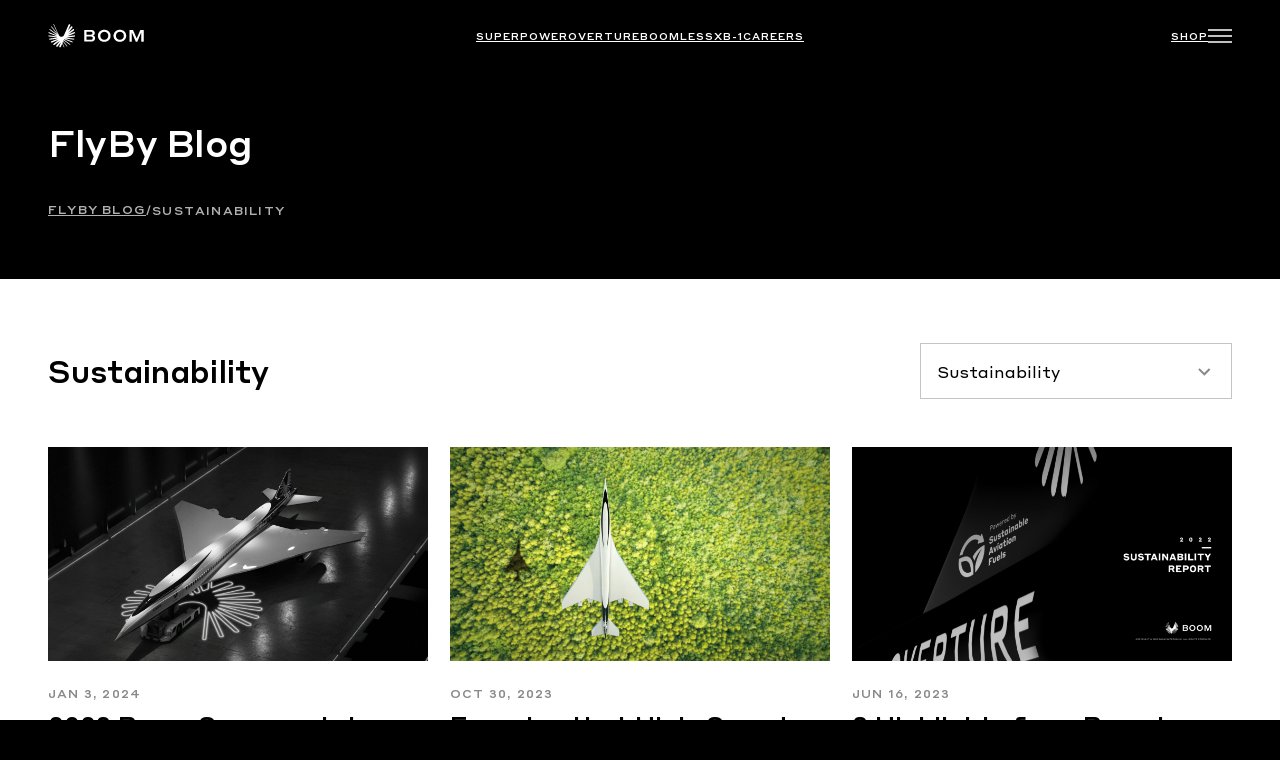

--- FILE ---
content_type: text/html; charset=UTF-8
request_url: https://boomsupersonic.com/flyby/category/sustainability
body_size: 25966
content:


<!DOCTYPE html>
<html lang="en-US">
<head>
	<meta charset="UTF-8" />
<script>
var gform;gform||(document.addEventListener("gform_main_scripts_loaded",function(){gform.scriptsLoaded=!0}),document.addEventListener("gform/theme/scripts_loaded",function(){gform.themeScriptsLoaded=!0}),window.addEventListener("DOMContentLoaded",function(){gform.domLoaded=!0}),gform={domLoaded:!1,scriptsLoaded:!1,themeScriptsLoaded:!1,isFormEditor:()=>"function"==typeof InitializeEditor,callIfLoaded:function(o){return!(!gform.domLoaded||!gform.scriptsLoaded||!gform.themeScriptsLoaded&&!gform.isFormEditor()||(gform.isFormEditor()&&console.warn("The use of gform.initializeOnLoaded() is deprecated in the form editor context and will be removed in Gravity Forms 3.1."),o(),0))},initializeOnLoaded:function(o){gform.callIfLoaded(o)||(document.addEventListener("gform_main_scripts_loaded",()=>{gform.scriptsLoaded=!0,gform.callIfLoaded(o)}),document.addEventListener("gform/theme/scripts_loaded",()=>{gform.themeScriptsLoaded=!0,gform.callIfLoaded(o)}),window.addEventListener("DOMContentLoaded",()=>{gform.domLoaded=!0,gform.callIfLoaded(o)}))},hooks:{action:{},filter:{}},addAction:function(o,r,e,t){gform.addHook("action",o,r,e,t)},addFilter:function(o,r,e,t){gform.addHook("filter",o,r,e,t)},doAction:function(o){gform.doHook("action",o,arguments)},applyFilters:function(o){return gform.doHook("filter",o,arguments)},removeAction:function(o,r){gform.removeHook("action",o,r)},removeFilter:function(o,r,e){gform.removeHook("filter",o,r,e)},addHook:function(o,r,e,t,n){null==gform.hooks[o][r]&&(gform.hooks[o][r]=[]);var d=gform.hooks[o][r];null==n&&(n=r+"_"+d.length),gform.hooks[o][r].push({tag:n,callable:e,priority:t=null==t?10:t})},doHook:function(r,o,e){var t;if(e=Array.prototype.slice.call(e,1),null!=gform.hooks[r][o]&&((o=gform.hooks[r][o]).sort(function(o,r){return o.priority-r.priority}),o.forEach(function(o){"function"!=typeof(t=o.callable)&&(t=window[t]),"action"==r?t.apply(null,e):e[0]=t.apply(null,e)})),"filter"==r)return e[0]},removeHook:function(o,r,t,n){var e;null!=gform.hooks[o][r]&&(e=(e=gform.hooks[o][r]).filter(function(o,r,e){return!!(null!=n&&n!=o.tag||null!=t&&t!=o.priority)}),gform.hooks[o][r]=e)}});
</script>

	<meta name="viewport" content="width=device-width, initial-scale=1" />
<meta name='robots' content='index, follow, max-image-preview:large, max-snippet:-1, max-video-preview:-1' />
<!-- TERMAGEDDON + USERCENTRICS -->
<link rel="preconnect" href="//privacy-proxy.usercentrics.eu">
<link rel="preload" href="//privacy-proxy.usercentrics.eu/latest/uc-block.bundle.js" as="script">
<script type="application/javascript" src="https://privacy-proxy.usercentrics.eu/latest/uc-block.bundle.js"></script>
<script id="usercentrics-cmp" src="https://app.usercentrics.eu/browser-ui/latest/loader.js" data-settings-id="SPDDigUqg4SsYJ" async></script><script type="application/javascript">var UC_UI_SUPPRESS_CMP_DISPLAY = true;</script><!-- END TERMAGEDDON + USERCENTRICS -->

	<!-- This site is optimized with the Yoast SEO plugin v26.8 - https://yoast.com/product/yoast-seo-wordpress/ -->
	<link rel="canonical" href="https://boomsupersonic.com/flyby/category/sustainability" />
	<link rel="next" href="https://boomsupersonic.com/flyby/category/sustainability/page/2" />
	<meta property="og:locale" content="en_US" />
	<meta property="og:type" content="article" />
	<meta property="og:title" content="Sustainability Archives - Boom" />
	<meta property="og:url" content="https://boomsupersonic.com/flyby/category/sustainability" />
	<meta property="og:site_name" content="Boom" />
	<meta property="og:image" content="https://boomsupersonic.com/wp-content/uploads/2023/06/facebook_og.jpg" />
	<meta property="og:image:width" content="1200" />
	<meta property="og:image:height" content="630" />
	<meta property="og:image:type" content="image/jpeg" />
	<meta name="twitter:card" content="summary_large_image" />
	<meta name="twitter:site" content="@boomaero" />
	<script type="application/ld+json" class="yoast-schema-graph">{"@context":"https://schema.org","@graph":[{"@type":"CollectionPage","@id":"https://boomsupersonic.com/flyby/category/sustainability","url":"https://boomsupersonic.com/flyby/category/sustainability","name":"Sustainability Archives - Boom","isPartOf":{"@id":"https://boomsupersonic.com/#website"},"primaryImageOfPage":{"@id":"https://boomsupersonic.com/flyby/category/sustainability#primaryimage"},"image":{"@id":"https://boomsupersonic.com/flyby/category/sustainability#primaryimage"},"thumbnailUrl":"https://boomsupersonic.com/wp-content/uploads/2023/12/investors-program-advances.jpg","breadcrumb":{"@id":"https://boomsupersonic.com/flyby/category/sustainability#breadcrumb"},"inLanguage":"en-US"},{"@type":"ImageObject","inLanguage":"en-US","@id":"https://boomsupersonic.com/flyby/category/sustainability#primaryimage","url":"https://boomsupersonic.com/wp-content/uploads/2023/12/investors-program-advances.jpg","contentUrl":"https://boomsupersonic.com/wp-content/uploads/2023/12/investors-program-advances.jpg","width":1920,"height":1080},{"@type":"BreadcrumbList","@id":"https://boomsupersonic.com/flyby/category/sustainability#breadcrumb","itemListElement":[{"@type":"ListItem","position":1,"name":"Home","item":"https://boomsupersonic.com/"},{"@type":"ListItem","position":2,"name":"Sustainability"}]},{"@type":"WebSite","@id":"https://boomsupersonic.com/#website","url":"https://boomsupersonic.com/","name":"Boom - Supersonic Passenger Airplanes","description":"The Future is Supersonic","publisher":{"@id":"https://boomsupersonic.com/#organization"},"potentialAction":[{"@type":"SearchAction","target":{"@type":"EntryPoint","urlTemplate":"https://boomsupersonic.com/?s={search_term_string}"},"query-input":{"@type":"PropertyValueSpecification","valueRequired":true,"valueName":"search_term_string"}}],"inLanguage":"en-US"},{"@type":"Organization","@id":"https://boomsupersonic.com/#organization","name":"Boom","url":"https://boomsupersonic.com/","logo":{"@type":"ImageObject","inLanguage":"en-US","@id":"https://boomsupersonic.com/#/schema/logo/image/","url":"https://boomsupersonic.com/wp-content/uploads/2023/06/facebook_og.jpg","contentUrl":"https://boomsupersonic.com/wp-content/uploads/2023/06/facebook_og.jpg","width":1200,"height":630,"caption":"Boom"},"image":{"@id":"https://boomsupersonic.com/#/schema/logo/image/"},"sameAs":["https://www.facebook.com/boomsupersonic/","https://x.com/boomaero","https://www.linkedin.com/company/7584134/","https://www.instagram.com/boomsupersonic/","https://www.youtube.com/channel/UCqgUPhWBtIl12rpn-GoA6hQ"]}]}</script>
	<!-- / Yoast SEO plugin. -->


<title>Sustainability Archives - Boom</title>
<link rel='dns-prefetch' href='//cdn.jsdelivr.net' />
<link rel='dns-prefetch' href='//www.google.com' />
<style id='wp-img-auto-sizes-contain-inline-css'>
img:is([sizes=auto i],[sizes^="auto," i]){contain-intrinsic-size:3000px 1500px}
/*# sourceURL=wp-img-auto-sizes-contain-inline-css */
</style>
<style id='wp-block-site-logo-inline-css'>
.wp-block-site-logo{box-sizing:border-box;line-height:0}.wp-block-site-logo a{display:inline-block;line-height:0}.wp-block-site-logo.is-default-size img{height:auto;width:120px}.wp-block-site-logo img{height:auto;max-width:100%}.wp-block-site-logo a,.wp-block-site-logo img{border-radius:inherit}.wp-block-site-logo.aligncenter{margin-left:auto;margin-right:auto;text-align:center}:root :where(.wp-block-site-logo.is-style-rounded){border-radius:9999px}
/*# sourceURL=https://boomsupersonic.com/wp-includes/blocks/site-logo/style.min.css */
</style>
<style id='wp-block-group-inline-css'>
.wp-block-group{box-sizing:border-box}:where(.wp-block-group.wp-block-group-is-layout-constrained){position:relative}
/*# sourceURL=https://boomsupersonic.com/wp-includes/blocks/group/style.min.css */
</style>
<style id='wp-block-group-theme-inline-css'>
:where(.wp-block-group.has-background){padding:1.25em 2.375em}
/*# sourceURL=https://boomsupersonic.com/wp-includes/blocks/group/theme.min.css */
</style>
<style id='wp-block-navigation-link-inline-css'>
.wp-block-navigation .wp-block-navigation-item__label{overflow-wrap:break-word}.wp-block-navigation .wp-block-navigation-item__description{display:none}.link-ui-tools{outline:1px solid #f0f0f0;padding:8px}.link-ui-block-inserter{padding-top:8px}.link-ui-block-inserter__back{margin-left:8px;text-transform:uppercase}
/*# sourceURL=https://boomsupersonic.com/wp-includes/blocks/navigation-link/style.min.css */
</style>
<link rel='stylesheet' id='wp-block-navigation-css' href='https://boomsupersonic.com/wp-includes/blocks/navigation/style.min.css?ver=40ce163ef7786385b5b548e994050dec' media='all' />
<style id='boomblocks-block-spacer-style-inline-css'>
.wp-block-boomblocks-block-spacer{margin:0!important;width:100%!important}.wp-block-boomblocks-block-spacer .spacer-header{height:88px}@media screen and (max-width:1439px){.wp-block-boomblocks-block-spacer .spacer-header{height:72px}}.wp-block-boomblocks-block-spacer .spacer-5xl{height:128px}.wp-block-boomblocks-block-spacer .spacer-4xl{height:96px}.wp-block-boomblocks-block-spacer .spacer-3xl{height:64px}.wp-block-boomblocks-block-spacer .spacer-2xl{height:48px}.wp-block-boomblocks-block-spacer .spacer-xl{height:32px}.wp-block-boomblocks-block-spacer .spacer-lg{height:24px}.wp-block-boomblocks-block-spacer .spacer-md{height:16px}.wp-block-boomblocks-block-spacer .spacer-sm{height:8px}.wp-block-boomblocks-block-spacer .spacer-xs{height:4px}.wp-block-boomblocks-block-spacer .spacer-5xl-3xl-2xl{height:128px}@media screen and (max-width:1439px){.wp-block-boomblocks-block-spacer .spacer-5xl-3xl-2xl{height:64px}}@media screen and (max-width:767px){.wp-block-boomblocks-block-spacer .spacer-5xl-3xl-2xl{height:48px}}.wp-block-boomblocks-block-spacer .spacer-4xl-3xl-2xl{height:96px}@media screen and (max-width:1439px){.wp-block-boomblocks-block-spacer .spacer-4xl-3xl-2xl{height:64px}}@media screen and (max-width:767px){.wp-block-boomblocks-block-spacer .spacer-4xl-3xl-2xl{height:48px}}.wp-block-boomblocks-block-spacer .spacer-3xl-2xl-xl{height:64px}@media screen and (max-width:1439px){.wp-block-boomblocks-block-spacer .spacer-3xl-2xl-xl{height:48px}}@media screen and (max-width:767px){.wp-block-boomblocks-block-spacer .spacer-3xl-2xl-xl{height:32px}}.wp-block-boomblocks-block-spacer .spacer-3xl-2xl-x{height:64px}@media screen and (max-width:1439px){.wp-block-boomblocks-block-spacer .spacer-3xl-2xl-x{height:48px}}@media screen and (max-width:767px){.wp-block-boomblocks-block-spacer .spacer-3xl-2xl-x{height:0}}.wp-block-boomblocks-block-spacer .spacer-2xl-xl-lg{height:48px}@media screen and (max-width:1439px){.wp-block-boomblocks-block-spacer .spacer-2xl-xl-lg{height:32px}}@media screen and (max-width:767px){.wp-block-boomblocks-block-spacer .spacer-2xl-xl-lg{height:24px}}.wp-block-boomblocks-block-spacer .spacer-xl-xl-lg{height:32px}@media screen and (max-width:1439px){.wp-block-boomblocks-block-spacer .spacer-xl-xl-lg{height:32px}}@media screen and (max-width:767px){.wp-block-boomblocks-block-spacer .spacer-xl-xl-lg{height:24px}}.wp-block-boomblocks-block-spacer .spacer-xl-xl-x{height:32px}@media screen and (max-width:767px){.wp-block-boomblocks-block-spacer .spacer-xl-xl-x{height:0}}.wp-block-boomblocks-block-spacer .spacer-lg-lg-x{height:24px}@media screen and (max-width:767px){.wp-block-boomblocks-block-spacer .spacer-lg-lg-x{height:0}}.wp-block-boomblocks-block-spacer .spacer-lg-md-md{height:24px}@media screen and (max-width:1439px){.wp-block-boomblocks-block-spacer .spacer-lg-md-md{height:16px}}@media screen and (max-width:767px){.wp-block-boomblocks-block-spacer .spacer-lg-md-md{height:16px}}.wp-block-boomblocks-block-spacer .spacer-md-md-sm{height:16px}@media screen and (max-width:1439px){.wp-block-boomblocks-block-spacer .spacer-md-md-sm{height:16px}}@media screen and (max-width:767px){.wp-block-boomblocks-block-spacer .spacer-md-md-sm{height:8px}}.wp-block-boomblocks-block-spacer .spacer-sm-sm-xs{height:8px}@media screen and (max-width:1439px){.wp-block-boomblocks-block-spacer .spacer-sm-sm-xs{height:8px}}@media screen and (max-width:767px){.wp-block-boomblocks-block-spacer .spacer-sm-sm-xs{height:4px}}.wp-block-boomblocks-block-spacer .spacer-2xl-xl{height:48px}@media screen and (max-width:767px){.wp-block-boomblocks-block-spacer .spacer-2xl-xl{height:32px}}.wp-block-boomblocks-block-spacer .spacer-2xl-lg{height:48px}@media screen and (max-width:1439px){.wp-block-boomblocks-block-spacer .spacer-2xl-lg{height:32px}}@media screen and (max-width:767px){.wp-block-boomblocks-block-spacer .spacer-2xl-lg{height:24px}}.wp-block-boomblocks-block-spacer .spacer-3xl-2xl{height:64px}@media screen and (max-width:767px){.wp-block-boomblocks-block-spacer .spacer-3xl-2xl{height:48px}}.wp-block-boomblocks-block-spacer .spacer-xl-lg{height:32px}@media screen and (max-width:767px){.wp-block-boomblocks-block-spacer .spacer-xl-lg{height:24px}}.wp-block-boomblocks-block-spacer .spacer-xl-md{height:32px}@media screen and (max-width:767px){.wp-block-boomblocks-block-spacer .spacer-xl-md{height:16px}}.wp-block-boomblocks-block-spacer .spacer-lg-md{height:24px}@media screen and (max-width:767px){.wp-block-boomblocks-block-spacer .spacer-lg-md{height:16px}}.wp-block-boomblocks-block-spacer .spacer-md-sm{height:16px}@media screen and (max-width:1439px){.wp-block-boomblocks-block-spacer .spacer-md-sm{height:8px}}.wp-block-boomblocks-block-spacer .spacer-sm-xs{height:8px}@media screen and (max-width:767px){.wp-block-boomblocks-block-spacer .spacer-sm-xs{height:4px}}

/*# sourceURL=https://boomsupersonic.com/wp-content/plugins/boomblocks/blocks/block-spacer/build/style-index.css */
</style>
<style id='wp-block-heading-inline-css'>
h1:where(.wp-block-heading).has-background,h2:where(.wp-block-heading).has-background,h3:where(.wp-block-heading).has-background,h4:where(.wp-block-heading).has-background,h5:where(.wp-block-heading).has-background,h6:where(.wp-block-heading).has-background{padding:1.25em 2.375em}h1.has-text-align-left[style*=writing-mode]:where([style*=vertical-lr]),h1.has-text-align-right[style*=writing-mode]:where([style*=vertical-rl]),h2.has-text-align-left[style*=writing-mode]:where([style*=vertical-lr]),h2.has-text-align-right[style*=writing-mode]:where([style*=vertical-rl]),h3.has-text-align-left[style*=writing-mode]:where([style*=vertical-lr]),h3.has-text-align-right[style*=writing-mode]:where([style*=vertical-rl]),h4.has-text-align-left[style*=writing-mode]:where([style*=vertical-lr]),h4.has-text-align-right[style*=writing-mode]:where([style*=vertical-rl]),h5.has-text-align-left[style*=writing-mode]:where([style*=vertical-lr]),h5.has-text-align-right[style*=writing-mode]:where([style*=vertical-rl]),h6.has-text-align-left[style*=writing-mode]:where([style*=vertical-lr]),h6.has-text-align-right[style*=writing-mode]:where([style*=vertical-rl]){rotate:180deg}
/*# sourceURL=https://boomsupersonic.com/wp-includes/blocks/heading/style.min.css */
</style>
<style id='acf-nav-group-style-inline-css'>
.nav-group{position:absolute;z-index:9;cursor:pointer}.offcanvas-collapse .accordion{--accordion-color: var(--wp--preset--color--foreground);--accordion-bg: var(--wp--preset--color--background);--accordion-transition: 0 0.15s ease;--accordion-border-color: rgba(0, 0, 0, 0.125);--accordion-border-width: 0;--accordion-border-radius: 0;--accordion-inner-border-radius: subtract(0, 0);--accordion-btn-padding-x: 0;--accordion-btn-padding-y: 0;--accordion-btn-color: var(--wp--preset--color--foreground);--accordion-btn-bg: var(--wp--preset--color--background);--accordion-btn-icon: escape-svg(url("data:image/svg+xml,<svg xmlns='http://www.w3.org/2000/svg' viewBox='0 0 16 16' fill='var(--wp--preset--color--foreground)'><path fill-rule='evenodd' d='M1.646 4.646a.5.5 0 0 1 .708 0L8 10.293l5.646-5.647a.5.5 0 0 1 .708.708l-6 6a.5.5 0 0 1-.708 0l-6-6a.5.5 0 0 1 0-.708z'/></svg>"));--accordion-btn-icon-width: 1.25rem;--accordion-btn-icon-transform: rotate(-180deg);--accordion-btn-icon-transition: transform 0.2s ease-in-out;--accordion-btn-active-icon: escape-svg(url("data:image/svg+xml,<svg xmlns='http://www.w3.org/2000/svg' viewBox='0 0 16 16' fill='shade-color(#2ad341, 10%)'><path fill-rule='evenodd' d='M1.646 4.646a.5.5 0 0 1 .708 0L8 10.293l5.646-5.647a.5.5 0 0 1 .708.708l-6 6a.5.5 0 0 1-.708 0l-6-6a.5.5 0 0 1 0-.708z'/></svg>"));--accordion-btn-focus-border-color: #2ad341;--accordion-btn-focus-box-shadow: 6px 4px 6px 4px black;--accordion-body-padding-x: 0;--accordion-body-padding-y: 0;--accordion-active-color: shade-color(#2ad341, 10%);--accordion-active-bg: tint-color(#2ad341, 90%)}.offcanvas-collapse .page-id-77 .has-background-color .accordion-button::after{background-color:var(--wp--custom--color--background) !important}@media screen and (max-width: 767px){.offcanvas-collapse .accordion h3.wp-block-heading{font-size:24px}}.offcanvas-collapse .accordion-button{position:relative;display:flex;align-items:center;width:100%;padding:var(--accordion-btn-padding-y) var(--accordion-btn-padding-x);text-align:left;border:0;overflow-anchor:none;transition:var(--accordion-transition)}@media(prefers-reduced-motion: reduce){.offcanvas-collapse .accordion-button{transition:none}}.offcanvas-collapse .accordion-button:not(.collapsed){color:var(--accordion-active-color);box-shadow:inset 0 calc(-1*var(--accordion-border-width)) 0 var(--accordion-border-color)}.offcanvas-collapse .accordion-button:not(.collapsed)::after{content:"";background-color:var(--wp--custom--color--foreground);-webkit-mask-image:url("data:image/svg+xml,<svg viewBox='0 0 24 24' xmlns='http://www.w3.org/2000/svg'><path d='M24 11.1426V12.8569H0V11.1426H24Z' fill='white'/></svg>");mask-image:url("data:image/svg+xml,<svg  viewBox='0 0 24 24' xmlns='http://www.w3.org/2000/svg'><path d='M24 11.1426V12.8569H0V11.1426H24Z' fill='white'/></svg>");transform:var(--accordion-btn-icon-transform)}.offcanvas-collapse .accordion-button::after{cursor:pointer;background-color:var(--wp--custom--color--foreground);flex-shrink:0;width:24px;height:24px;margin-left:auto;content:"";-webkit-mask-image:url("data:image/svg+xml,<svg  viewBox='0 0 24 24' xmlns='http://www.w3.org/2000/svg'><path d='M11.1429 23.9998H12.8572L12.8572 12.8569L24 12.8569L24 11.1426L12.8572 11.1426L12.8572 -0.000210288L11.1429 -0.000210437L11.1429 11.1426L-1.27391e-05 11.1426L-1.22333e-05 12.8569L11.1429 12.8569L11.1429 23.9998Z' /></svg>");mask-image:url("data:image/svg+xml,<svg viewBox='0 0 24 24' xmlns='http://www.w3.org/2000/svg'><path d='M11.1429 23.9998H12.8572L12.8572 12.8569L24 12.8569L24 11.1426L12.8572 11.1426L12.8572 -0.000210288L11.1429 -0.000210437L11.1429 11.1426L-1.27391e-05 11.1426L-1.22333e-05 12.8569L11.1429 12.8569L11.1429 23.9998Z' /></svg>");background-repeat:no-repeat;background-size:24px;transition:var(--accordion-btn-icon-transition)}@media(prefers-reduced-motion: reduce){.offcanvas-collapse .accordion-button::after{transition:none}}.offcanvas-collapse .accordion-button:hover{z-index:2}.offcanvas-collapse .accordion-button:focus{z-index:3;border-color:var(--accordion-btn-focus-border-color);outline:0;box-shadow:var(--accordion-btn-focus-box-shadow)}.offcanvas-collapse h5.accordion-header{-webkit-margin-before:0;margin-block-start:0;margin-top:0;margin-bottom:0;height:63px}.offcanvas-collapse .accordion-item{border-bottom:1px solid #d7d8d8;padding:32px 0}.offcanvas-collapse .accordion-item:first-of-type{border-top:0}.offcanvas-collapse .accordion-item:not(:first-of-type){border-top:0}.offcanvas-collapse .accordion-item .accordion-collapse p{font-weight:400;font-size:16px;line-height:150%;-webkit-margin-before:0;margin-block-start:0;-webkit-margin-after:0;margin-block-end:0;padding-bottom:8px}.offcanvas-collapse .accordion-item .accordion-collapse p:last-child{padding-bottom:16px}@media screen and (max-width: 767px){.offcanvas-collapse .accordion-item .accordion-collapse p{font-size:14px}}.offcanvas-collapse .accordion-body{padding:var(--accordion-body-padding-y) var(--accordion-body-padding-x)}.offcanvas-collapse .accordion-flush .accordion-collapse{border-width:0}.offcanvas-collapse .accordion-flush .accordion-item{border-right:0;border-left:0}.offcanvas-collapse .accordion-flush .accordion-item:first-child{border-top:0}.offcanvas-collapse .accordion-flush .accordion-item:last-child{border-bottom:0}.offcanvas-collapse .fade{transition:opacity .15s linear}@media(prefers-reduced-motion: reduce){.offcanvas-collapse .fade{transition:none}}.offcanvas-collapse .fade:not(.show){opacity:0}.offcanvas-collapse .collapse p:not(.menu-sub){padding-top:24px;padding-right:82px}@media screen and (max-width: 767px){.offcanvas-collapse .collapse p:not(.menu-sub){padding-top:16px;padding-right:24px}}.offcanvas-collapse .collapse:not(.show){display:none}.offcanvas-collapse .collapsing{height:0;overflow:hidden;transition:height .35s ease}@media(prefers-reduced-motion: reduce){.offcanvas-collapse .collapsing{transition:none}}.offcanvas-collapse .collapsing.collapse-horizontal{width:0;height:auto;transition:width .35s ease}@media(prefers-reduced-motion: reduce){.offcanvas-collapse .collapsing.collapse-horizontal{transition:none}}.offcanvas-collapse .collapsing p:not(.menu-sub){padding-top:24px;padding-right:82px}@media screen and (max-width: 767px){.offcanvas-collapse .collapsing p:not(.menu-sub){padding-top:16px;padding-right:24px}}.offcanvas-collapse .menu-sub a{color:#fff}

@media screen and (max-width: 767px) {
	
	.offcanvas-collapse .accordion-item .accordion-collapse p a {
		font-size: 12px;
	}

	
	.offcanvas-collapse .accordion-button::after {
	  width: 15px;
	  height: 15px;
	  background-size: 15px;
	}
	
	.offcanvas-collapse h5.accordion-header {
		height: 44px;
	}
}
/*# sourceURL=https://boomsupersonic.com/wp-content/themes/boomsupersonic/blocks/nav-group/nav-group.min.css */
</style>
<style id='wp-block-post-title-inline-css'>
.wp-block-post-title{box-sizing:border-box;word-break:break-word}.wp-block-post-title :where(a){display:inline-block;font-family:inherit;font-size:inherit;font-style:inherit;font-weight:inherit;letter-spacing:inherit;line-height:inherit;text-decoration:inherit}
/*# sourceURL=https://boomsupersonic.com/wp-includes/blocks/post-title/style.min.css */
</style>
<style id='wp-block-post-featured-image-inline-css'>
.wp-block-post-featured-image{margin-left:0;margin-right:0}.wp-block-post-featured-image a{display:block;height:100%}.wp-block-post-featured-image :where(img){box-sizing:border-box;height:auto;max-width:100%;vertical-align:bottom;width:100%}.wp-block-post-featured-image.alignfull img,.wp-block-post-featured-image.alignwide img{width:100%}.wp-block-post-featured-image .wp-block-post-featured-image__overlay.has-background-dim{background-color:#000;inset:0;position:absolute}.wp-block-post-featured-image{position:relative}.wp-block-post-featured-image .wp-block-post-featured-image__overlay.has-background-gradient{background-color:initial}.wp-block-post-featured-image .wp-block-post-featured-image__overlay.has-background-dim-0{opacity:0}.wp-block-post-featured-image .wp-block-post-featured-image__overlay.has-background-dim-10{opacity:.1}.wp-block-post-featured-image .wp-block-post-featured-image__overlay.has-background-dim-20{opacity:.2}.wp-block-post-featured-image .wp-block-post-featured-image__overlay.has-background-dim-30{opacity:.3}.wp-block-post-featured-image .wp-block-post-featured-image__overlay.has-background-dim-40{opacity:.4}.wp-block-post-featured-image .wp-block-post-featured-image__overlay.has-background-dim-50{opacity:.5}.wp-block-post-featured-image .wp-block-post-featured-image__overlay.has-background-dim-60{opacity:.6}.wp-block-post-featured-image .wp-block-post-featured-image__overlay.has-background-dim-70{opacity:.7}.wp-block-post-featured-image .wp-block-post-featured-image__overlay.has-background-dim-80{opacity:.8}.wp-block-post-featured-image .wp-block-post-featured-image__overlay.has-background-dim-90{opacity:.9}.wp-block-post-featured-image .wp-block-post-featured-image__overlay.has-background-dim-100{opacity:1}.wp-block-post-featured-image:where(.alignleft,.alignright){width:100%}
/*# sourceURL=https://boomsupersonic.com/wp-includes/blocks/post-featured-image/style.min.css */
</style>
<style id='wp-block-template-part-theme-inline-css'>
:root :where(.wp-block-template-part.has-background){margin-bottom:0;margin-top:0;padding:1.25em 2.375em}
/*# sourceURL=https://boomsupersonic.com/wp-includes/blocks/template-part/theme.min.css */
</style>
<style id='boomblocks-offcanvas-style-inline-css'>
.site-header:not(.white) .boom-nav .navbar-toggle{background:url("data:image/svg+xml;utf8,<svg width=\"24\" height=\"24\" viewBox=\"0 0 24 24\" fill=\"none\" xmlns=\"http://www.w3.org/2000/svg\"><path fill-rule=\"evenodd\" clip-rule=\"evenodd\" d=\"M24 5.14258H0V6.85686H24V5.14258ZM24 11.1426H0V12.8569H24V11.1426ZM0 17.1426H24V18.8569H0V17.1426Z\" fill=\"white\"/></svg>") 50% no-repeat}.site-header:not(.white) .boom-nav .navbar-toggle.cross{background:url("data:image/svg+xml;utf8,<svg width=\"24\" height=\"24\" viewBox=\"0 0 24 24\" fill=\"none\" xmlns=\"http://www.w3.org/2000/svg\"><path fill-rule=\"evenodd\" clip-rule=\"evenodd\" d=\"M19.8789 21.0914L21.091 19.8793L13.2118 12L21.0909 4.12089L19.8788 2.90871L11.9996 10.7878L4.12048 2.90869L2.90831 4.12087L10.7875 12L2.9082 19.8793L4.12038 21.0914L11.9996 13.2122L19.8789 21.0914Z\" fill=\"white\"/></svg>") 50% no-repeat;margin-right:14px}.site-header.white .boom-nav .navbar-toggle{background:url("data:image/svg+xml;utf8,<svg width=\"24\" height=\"24\" viewBox=\"0 0 24 24\" fill=\"none\" xmlns=\"http://www.w3.org/2000/svg\"><path fill-rule=\"evenodd\" clip-rule=\"evenodd\" d=\"M24 5.14258H0V6.85686H24V5.14258ZM24 11.1426H0V12.8569H24V11.1426ZM0 17.1426H24V18.8569H0V17.1426Z\" fill=\"black\"/></svg>") 50% no-repeat}.site-header.white .boom-nav .navbar-toggle.cross{background:url("data:image/svg+xml;utf8,<svg width=\"24\" height=\"24\" viewBox=\"0 0 24 24\" fill=\"none\" xmlns=\"http://www.w3.org/2000/svg\"><path fill-rule=\"evenodd\" clip-rule=\"evenodd\" d=\"M19.8789 21.0914L21.091 19.8793L13.2118 12L21.0909 4.12089L19.8788 2.90871L11.9996 10.7878L4.12048 2.90869L2.90831 4.12087L10.7875 12L2.9082 19.8793L4.12038 21.0914L11.9996 13.2122L19.8789 21.0914Z\" fill=\"white\"/></svg>") 50% no-repeat;margin-right:14px}.wp-block-boomblocks-offcanvas{line-height:0;z-index:2}.wp-block-boomblocks-offcanvas .custom-logo{filter:unset!important}.wp-block-boomblocks-offcanvas .accordion-button{color:var(--wp--custom--color--foreground)}.wp-block-boomblocks-offcanvas .navbar-toggle{border:none;cursor:pointer;height:24px;position:relative;width:24px;z-index:9}.wp-block-boomblocks-offcanvas .navbar-toggle .icon-bar{border-radius:1px;display:block;height:1.61px;margin-bottom:4.74px;outline:none;width:24px}.wp-block-boomblocks-offcanvas .mobile-nav-scroll{background:linear-gradient(90deg,rgba(12,14,15,0),#0c0e0f 77.08%);bottom:0;display:none;height:64px;position:absolute;right:0;width:64px}@media screen and (max-width:360px){.wp-block-boomblocks-offcanvas .mobile-nav-scroll{display:flex}}.wp-block-boomblocks-offcanvas .mobile-nav-scroll i{bottom:22px;color:#fff;font-size:1.25rem;position:absolute;right:8px}.wp-block-boomblocks-offcanvas .offcanvas-collapse{background-color:#000;bottom:0;left:100%;margin-top:0;overflow-x:hidden;overflow-y:auto;position:fixed;top:0;transition:transform .3s ease-in-out,visibility .3s ease-in-out;visibility:hidden;width:100%;z-index:8}.wp-block-boomblocks-offcanvas .offcanvas-collapse .off-wrap{padding-left:var(--wp--custom--gap--horizontal);padding-right:var(--wp--custom--gap--horizontal)}@media screen and (max-width:1439px){.wp-block-boomblocks-offcanvas .offcanvas-collapse .off-wrap{padding:0 48px}}@media screen and (max-width:767px){.wp-block-boomblocks-offcanvas .offcanvas-collapse .off-wrap{padding:0 24px}}.wp-block-boomblocks-offcanvas .offcanvas-collapse .wp-block-post-title a{color:#fff;font-size:16px;line-height:150%;margin-block-start:0!important}@media screen and (max-width:1439px){.wp-block-boomblocks-offcanvas .offcanvas-collapse .wp-block-post-title a{font-size:12px;line-height:150%}}.wp-block-boomblocks-offcanvas .offcanvas-collapse .wp-block-columns{margin-bottom:0!important}.wp-block-boomblocks-offcanvas .offcanvas-collapse.open{transform:translateX(-100%);visibility:visible}.wp-block-boomblocks-offcanvas .offcanvas-collapse h6.wp-block-heading{color:#b0b0b1;font-size:12px;font-weight:500;letter-spacing:.1em;line-height:150%;text-transform:uppercase}@media screen and (max-width:1439px){.wp-block-boomblocks-offcanvas .offcanvas-collapse h6.wp-block-heading.smaller{font-size:10px}}.wp-block-boomblocks-offcanvas .offcanvas-collapse h4.wp-block-heading{margin-bottom:16px;margin-top:16px}@media screen and (max-width:1439px){.menu-sub a{font-size:14px}}.off-nav .accordion h5{margin:0;padding-bottom:16px;padding-top:16px}.off-nav .accordion h5 a{color:#fff}.off-nav .accordion h5:not(.off-nav-top){border-top:1px solid #212427}.off-nav .accordion .accordion-item{border-bottom:none;padding:0}@media screen and (max-width:767px){.off-news{display:none}}.off-news .wp-block-post{padding:16px 0}.off-news .wp-block-post>.wp-block-columns{justify-content:space-between}.off-news .wp-block-post:not(:last-child){border-bottom:1px solid #212427}

/*# sourceURL=https://boomsupersonic.com/wp-content/plugins/boomblocks/blocks/offcanvas/build/style-index.css */
</style>
<style id='wp-block-paragraph-inline-css'>
.is-small-text{font-size:.875em}.is-regular-text{font-size:1em}.is-large-text{font-size:2.25em}.is-larger-text{font-size:3em}.has-drop-cap:not(:focus):first-letter{float:left;font-size:8.4em;font-style:normal;font-weight:100;line-height:.68;margin:.05em .1em 0 0;text-transform:uppercase}body.rtl .has-drop-cap:not(:focus):first-letter{float:none;margin-left:.1em}p.has-drop-cap.has-background{overflow:hidden}:root :where(p.has-background){padding:1.25em 2.375em}:where(p.has-text-color:not(.has-link-color)) a{color:inherit}p.has-text-align-left[style*="writing-mode:vertical-lr"],p.has-text-align-right[style*="writing-mode:vertical-rl"]{rotate:180deg}
/*# sourceURL=https://boomsupersonic.com/wp-includes/blocks/paragraph/style.min.css */
</style>
<style id='wp-block-query-title-inline-css'>
.wp-block-query-title{box-sizing:border-box}
/*# sourceURL=https://boomsupersonic.com/wp-includes/blocks/query-title/style.min.css */
</style>
<style id='acf-blog-select-style-inline-css'>
.select-box{position:relative;display:block;background-color:#fff;border:1px solid #c3c4c4;width:312px;height:56px}.select-box__current{position:relative;cursor:pointer;outline:none}.select-box__current:focus+.select-box__list{opacity:1;animation-name:none}.select-box__current:focus+.select-box__list .select-box__option{cursor:pointer}.select-box__current:focus .select-box__icon{transform:translateY(-50%) rotate(180deg)}.select-box__icon{position:absolute;top:50%;right:15px;transform:translateY(-50%)}.select-box__value{display:flex}.select-box__input{display:none}.select-box__input:checked+.select-box__input-text{display:block}.select-box__input-text{display:none;width:100%;margin:0;font-weight:400;font-size:16px;line-height:150%;padding:16px;color:#000}ul.select-box__list{-webkit-margin-before:0;margin-block-start:0;-webkit-margin-after:0;margin-block-end:0}.select-box__list{position:absolute;width:100%;padding:0;list-style:none;opacity:0;border-left:1px solid #ddd;border-right:1px solid #ddd;border-bottom:1px solid #ddd;box-shadow:0px 0px 16px rgba(0,0,0,.1),0px 4px 8px rgba(0,0,0,.25)}li:not(:last-child) .select-box__option:after{content:"";border-bottom:1px solid #ebebeb;display:block;width:calc(100% - 48px);position:absolute;bottom:0}.select-box__option{display:block;padding:16px;background-color:#fff;font-weight:400;font-size:16px;line-height:150%;padding:16px;color:#000;position:relative}.select-box__option:hover,.select-box__option:focus{background-color:#f5f5f5}
/*# sourceURL=https://boomsupersonic.com/wp-content/themes/boomsupersonic/blocks/blog-select/blog-select.min.css */
</style>
<style id='wp-block-separator-inline-css'>
@charset "UTF-8";.wp-block-separator{border:none;border-top:2px solid}:root :where(.wp-block-separator.is-style-dots){height:auto;line-height:1;text-align:center}:root :where(.wp-block-separator.is-style-dots):before{color:currentColor;content:"···";font-family:serif;font-size:1.5em;letter-spacing:2em;padding-left:2em}.wp-block-separator.is-style-dots{background:none!important;border:none!important}
/*# sourceURL=https://boomsupersonic.com/wp-includes/blocks/separator/style.min.css */
</style>
<style id='wp-block-separator-theme-inline-css'>
.wp-block-separator.has-css-opacity{opacity:.4}.wp-block-separator{border:none;border-bottom:2px solid;margin-left:auto;margin-right:auto}.wp-block-separator.has-alpha-channel-opacity{opacity:1}.wp-block-separator:not(.is-style-wide):not(.is-style-dots){width:100px}.wp-block-separator.has-background:not(.is-style-dots){border-bottom:none;height:1px}.wp-block-separator.has-background:not(.is-style-wide):not(.is-style-dots){height:2px}
/*# sourceURL=https://boomsupersonic.com/wp-includes/blocks/separator/theme.min.css */
</style>
<style id='wp-block-social-links-inline-css'>
.wp-block-social-links{background:none;box-sizing:border-box;margin-left:0;padding-left:0;padding-right:0;text-indent:0}.wp-block-social-links .wp-social-link a,.wp-block-social-links .wp-social-link a:hover{border-bottom:0;box-shadow:none;text-decoration:none}.wp-block-social-links .wp-social-link svg{height:1em;width:1em}.wp-block-social-links .wp-social-link span:not(.screen-reader-text){font-size:.65em;margin-left:.5em;margin-right:.5em}.wp-block-social-links.has-small-icon-size{font-size:16px}.wp-block-social-links,.wp-block-social-links.has-normal-icon-size{font-size:24px}.wp-block-social-links.has-large-icon-size{font-size:36px}.wp-block-social-links.has-huge-icon-size{font-size:48px}.wp-block-social-links.aligncenter{display:flex;justify-content:center}.wp-block-social-links.alignright{justify-content:flex-end}.wp-block-social-link{border-radius:9999px;display:block}@media not (prefers-reduced-motion){.wp-block-social-link{transition:transform .1s ease}}.wp-block-social-link{height:auto}.wp-block-social-link a{align-items:center;display:flex;line-height:0}.wp-block-social-link:hover{transform:scale(1.1)}.wp-block-social-links .wp-block-social-link.wp-social-link{display:inline-block;margin:0;padding:0}.wp-block-social-links .wp-block-social-link.wp-social-link .wp-block-social-link-anchor,.wp-block-social-links .wp-block-social-link.wp-social-link .wp-block-social-link-anchor svg,.wp-block-social-links .wp-block-social-link.wp-social-link .wp-block-social-link-anchor:active,.wp-block-social-links .wp-block-social-link.wp-social-link .wp-block-social-link-anchor:hover,.wp-block-social-links .wp-block-social-link.wp-social-link .wp-block-social-link-anchor:visited{color:currentColor;fill:currentColor}:where(.wp-block-social-links:not(.is-style-logos-only)) .wp-social-link{background-color:#f0f0f0;color:#444}:where(.wp-block-social-links:not(.is-style-logos-only)) .wp-social-link-amazon{background-color:#f90;color:#fff}:where(.wp-block-social-links:not(.is-style-logos-only)) .wp-social-link-bandcamp{background-color:#1ea0c3;color:#fff}:where(.wp-block-social-links:not(.is-style-logos-only)) .wp-social-link-behance{background-color:#0757fe;color:#fff}:where(.wp-block-social-links:not(.is-style-logos-only)) .wp-social-link-bluesky{background-color:#0a7aff;color:#fff}:where(.wp-block-social-links:not(.is-style-logos-only)) .wp-social-link-codepen{background-color:#1e1f26;color:#fff}:where(.wp-block-social-links:not(.is-style-logos-only)) .wp-social-link-deviantart{background-color:#02e49b;color:#fff}:where(.wp-block-social-links:not(.is-style-logos-only)) .wp-social-link-discord{background-color:#5865f2;color:#fff}:where(.wp-block-social-links:not(.is-style-logos-only)) .wp-social-link-dribbble{background-color:#e94c89;color:#fff}:where(.wp-block-social-links:not(.is-style-logos-only)) .wp-social-link-dropbox{background-color:#4280ff;color:#fff}:where(.wp-block-social-links:not(.is-style-logos-only)) .wp-social-link-etsy{background-color:#f45800;color:#fff}:where(.wp-block-social-links:not(.is-style-logos-only)) .wp-social-link-facebook{background-color:#0866ff;color:#fff}:where(.wp-block-social-links:not(.is-style-logos-only)) .wp-social-link-fivehundredpx{background-color:#000;color:#fff}:where(.wp-block-social-links:not(.is-style-logos-only)) .wp-social-link-flickr{background-color:#0461dd;color:#fff}:where(.wp-block-social-links:not(.is-style-logos-only)) .wp-social-link-foursquare{background-color:#e65678;color:#fff}:where(.wp-block-social-links:not(.is-style-logos-only)) .wp-social-link-github{background-color:#24292d;color:#fff}:where(.wp-block-social-links:not(.is-style-logos-only)) .wp-social-link-goodreads{background-color:#eceadd;color:#382110}:where(.wp-block-social-links:not(.is-style-logos-only)) .wp-social-link-google{background-color:#ea4434;color:#fff}:where(.wp-block-social-links:not(.is-style-logos-only)) .wp-social-link-gravatar{background-color:#1d4fc4;color:#fff}:where(.wp-block-social-links:not(.is-style-logos-only)) .wp-social-link-instagram{background-color:#f00075;color:#fff}:where(.wp-block-social-links:not(.is-style-logos-only)) .wp-social-link-lastfm{background-color:#e21b24;color:#fff}:where(.wp-block-social-links:not(.is-style-logos-only)) .wp-social-link-linkedin{background-color:#0d66c2;color:#fff}:where(.wp-block-social-links:not(.is-style-logos-only)) .wp-social-link-mastodon{background-color:#3288d4;color:#fff}:where(.wp-block-social-links:not(.is-style-logos-only)) .wp-social-link-medium{background-color:#000;color:#fff}:where(.wp-block-social-links:not(.is-style-logos-only)) .wp-social-link-meetup{background-color:#f6405f;color:#fff}:where(.wp-block-social-links:not(.is-style-logos-only)) .wp-social-link-patreon{background-color:#000;color:#fff}:where(.wp-block-social-links:not(.is-style-logos-only)) .wp-social-link-pinterest{background-color:#e60122;color:#fff}:where(.wp-block-social-links:not(.is-style-logos-only)) .wp-social-link-pocket{background-color:#ef4155;color:#fff}:where(.wp-block-social-links:not(.is-style-logos-only)) .wp-social-link-reddit{background-color:#ff4500;color:#fff}:where(.wp-block-social-links:not(.is-style-logos-only)) .wp-social-link-skype{background-color:#0478d7;color:#fff}:where(.wp-block-social-links:not(.is-style-logos-only)) .wp-social-link-snapchat{background-color:#fefc00;color:#fff;stroke:#000}:where(.wp-block-social-links:not(.is-style-logos-only)) .wp-social-link-soundcloud{background-color:#ff5600;color:#fff}:where(.wp-block-social-links:not(.is-style-logos-only)) .wp-social-link-spotify{background-color:#1bd760;color:#fff}:where(.wp-block-social-links:not(.is-style-logos-only)) .wp-social-link-telegram{background-color:#2aabee;color:#fff}:where(.wp-block-social-links:not(.is-style-logos-only)) .wp-social-link-threads{background-color:#000;color:#fff}:where(.wp-block-social-links:not(.is-style-logos-only)) .wp-social-link-tiktok{background-color:#000;color:#fff}:where(.wp-block-social-links:not(.is-style-logos-only)) .wp-social-link-tumblr{background-color:#011835;color:#fff}:where(.wp-block-social-links:not(.is-style-logos-only)) .wp-social-link-twitch{background-color:#6440a4;color:#fff}:where(.wp-block-social-links:not(.is-style-logos-only)) .wp-social-link-twitter{background-color:#1da1f2;color:#fff}:where(.wp-block-social-links:not(.is-style-logos-only)) .wp-social-link-vimeo{background-color:#1eb7ea;color:#fff}:where(.wp-block-social-links:not(.is-style-logos-only)) .wp-social-link-vk{background-color:#4680c2;color:#fff}:where(.wp-block-social-links:not(.is-style-logos-only)) .wp-social-link-wordpress{background-color:#3499cd;color:#fff}:where(.wp-block-social-links:not(.is-style-logos-only)) .wp-social-link-whatsapp{background-color:#25d366;color:#fff}:where(.wp-block-social-links:not(.is-style-logos-only)) .wp-social-link-x{background-color:#000;color:#fff}:where(.wp-block-social-links:not(.is-style-logos-only)) .wp-social-link-yelp{background-color:#d32422;color:#fff}:where(.wp-block-social-links:not(.is-style-logos-only)) .wp-social-link-youtube{background-color:red;color:#fff}:where(.wp-block-social-links.is-style-logos-only) .wp-social-link{background:none}:where(.wp-block-social-links.is-style-logos-only) .wp-social-link svg{height:1.25em;width:1.25em}:where(.wp-block-social-links.is-style-logos-only) .wp-social-link-amazon{color:#f90}:where(.wp-block-social-links.is-style-logos-only) .wp-social-link-bandcamp{color:#1ea0c3}:where(.wp-block-social-links.is-style-logos-only) .wp-social-link-behance{color:#0757fe}:where(.wp-block-social-links.is-style-logos-only) .wp-social-link-bluesky{color:#0a7aff}:where(.wp-block-social-links.is-style-logos-only) .wp-social-link-codepen{color:#1e1f26}:where(.wp-block-social-links.is-style-logos-only) .wp-social-link-deviantart{color:#02e49b}:where(.wp-block-social-links.is-style-logos-only) .wp-social-link-discord{color:#5865f2}:where(.wp-block-social-links.is-style-logos-only) .wp-social-link-dribbble{color:#e94c89}:where(.wp-block-social-links.is-style-logos-only) .wp-social-link-dropbox{color:#4280ff}:where(.wp-block-social-links.is-style-logos-only) .wp-social-link-etsy{color:#f45800}:where(.wp-block-social-links.is-style-logos-only) .wp-social-link-facebook{color:#0866ff}:where(.wp-block-social-links.is-style-logos-only) .wp-social-link-fivehundredpx{color:#000}:where(.wp-block-social-links.is-style-logos-only) .wp-social-link-flickr{color:#0461dd}:where(.wp-block-social-links.is-style-logos-only) .wp-social-link-foursquare{color:#e65678}:where(.wp-block-social-links.is-style-logos-only) .wp-social-link-github{color:#24292d}:where(.wp-block-social-links.is-style-logos-only) .wp-social-link-goodreads{color:#382110}:where(.wp-block-social-links.is-style-logos-only) .wp-social-link-google{color:#ea4434}:where(.wp-block-social-links.is-style-logos-only) .wp-social-link-gravatar{color:#1d4fc4}:where(.wp-block-social-links.is-style-logos-only) .wp-social-link-instagram{color:#f00075}:where(.wp-block-social-links.is-style-logos-only) .wp-social-link-lastfm{color:#e21b24}:where(.wp-block-social-links.is-style-logos-only) .wp-social-link-linkedin{color:#0d66c2}:where(.wp-block-social-links.is-style-logos-only) .wp-social-link-mastodon{color:#3288d4}:where(.wp-block-social-links.is-style-logos-only) .wp-social-link-medium{color:#000}:where(.wp-block-social-links.is-style-logos-only) .wp-social-link-meetup{color:#f6405f}:where(.wp-block-social-links.is-style-logos-only) .wp-social-link-patreon{color:#000}:where(.wp-block-social-links.is-style-logos-only) .wp-social-link-pinterest{color:#e60122}:where(.wp-block-social-links.is-style-logos-only) .wp-social-link-pocket{color:#ef4155}:where(.wp-block-social-links.is-style-logos-only) .wp-social-link-reddit{color:#ff4500}:where(.wp-block-social-links.is-style-logos-only) .wp-social-link-skype{color:#0478d7}:where(.wp-block-social-links.is-style-logos-only) .wp-social-link-snapchat{color:#fff;stroke:#000}:where(.wp-block-social-links.is-style-logos-only) .wp-social-link-soundcloud{color:#ff5600}:where(.wp-block-social-links.is-style-logos-only) .wp-social-link-spotify{color:#1bd760}:where(.wp-block-social-links.is-style-logos-only) .wp-social-link-telegram{color:#2aabee}:where(.wp-block-social-links.is-style-logos-only) .wp-social-link-threads{color:#000}:where(.wp-block-social-links.is-style-logos-only) .wp-social-link-tiktok{color:#000}:where(.wp-block-social-links.is-style-logos-only) .wp-social-link-tumblr{color:#011835}:where(.wp-block-social-links.is-style-logos-only) .wp-social-link-twitch{color:#6440a4}:where(.wp-block-social-links.is-style-logos-only) .wp-social-link-twitter{color:#1da1f2}:where(.wp-block-social-links.is-style-logos-only) .wp-social-link-vimeo{color:#1eb7ea}:where(.wp-block-social-links.is-style-logos-only) .wp-social-link-vk{color:#4680c2}:where(.wp-block-social-links.is-style-logos-only) .wp-social-link-whatsapp{color:#25d366}:where(.wp-block-social-links.is-style-logos-only) .wp-social-link-wordpress{color:#3499cd}:where(.wp-block-social-links.is-style-logos-only) .wp-social-link-x{color:#000}:where(.wp-block-social-links.is-style-logos-only) .wp-social-link-yelp{color:#d32422}:where(.wp-block-social-links.is-style-logos-only) .wp-social-link-youtube{color:red}.wp-block-social-links.is-style-pill-shape .wp-social-link{width:auto}:root :where(.wp-block-social-links .wp-social-link a){padding:.25em}:root :where(.wp-block-social-links.is-style-logos-only .wp-social-link a){padding:0}:root :where(.wp-block-social-links.is-style-pill-shape .wp-social-link a){padding-left:.6666666667em;padding-right:.6666666667em}.wp-block-social-links:not(.has-icon-color):not(.has-icon-background-color) .wp-social-link-snapchat .wp-block-social-link-label{color:#000}
/*# sourceURL=https://boomsupersonic.com/wp-includes/blocks/social-links/style.min.css */
</style>
<style id='wp-block-library-inline-css'>
:root{--wp-block-synced-color:#7a00df;--wp-block-synced-color--rgb:122,0,223;--wp-bound-block-color:var(--wp-block-synced-color);--wp-editor-canvas-background:#ddd;--wp-admin-theme-color:#007cba;--wp-admin-theme-color--rgb:0,124,186;--wp-admin-theme-color-darker-10:#006ba1;--wp-admin-theme-color-darker-10--rgb:0,107,160.5;--wp-admin-theme-color-darker-20:#005a87;--wp-admin-theme-color-darker-20--rgb:0,90,135;--wp-admin-border-width-focus:2px}@media (min-resolution:192dpi){:root{--wp-admin-border-width-focus:1.5px}}.wp-element-button{cursor:pointer}:root .has-very-light-gray-background-color{background-color:#eee}:root .has-very-dark-gray-background-color{background-color:#313131}:root .has-very-light-gray-color{color:#eee}:root .has-very-dark-gray-color{color:#313131}:root .has-vivid-green-cyan-to-vivid-cyan-blue-gradient-background{background:linear-gradient(135deg,#00d084,#0693e3)}:root .has-purple-crush-gradient-background{background:linear-gradient(135deg,#34e2e4,#4721fb 50%,#ab1dfe)}:root .has-hazy-dawn-gradient-background{background:linear-gradient(135deg,#faaca8,#dad0ec)}:root .has-subdued-olive-gradient-background{background:linear-gradient(135deg,#fafae1,#67a671)}:root .has-atomic-cream-gradient-background{background:linear-gradient(135deg,#fdd79a,#004a59)}:root .has-nightshade-gradient-background{background:linear-gradient(135deg,#330968,#31cdcf)}:root .has-midnight-gradient-background{background:linear-gradient(135deg,#020381,#2874fc)}:root{--wp--preset--font-size--normal:16px;--wp--preset--font-size--huge:42px}.has-regular-font-size{font-size:1em}.has-larger-font-size{font-size:2.625em}.has-normal-font-size{font-size:var(--wp--preset--font-size--normal)}.has-huge-font-size{font-size:var(--wp--preset--font-size--huge)}.has-text-align-center{text-align:center}.has-text-align-left{text-align:left}.has-text-align-right{text-align:right}.has-fit-text{white-space:nowrap!important}#end-resizable-editor-section{display:none}.aligncenter{clear:both}.items-justified-left{justify-content:flex-start}.items-justified-center{justify-content:center}.items-justified-right{justify-content:flex-end}.items-justified-space-between{justify-content:space-between}.screen-reader-text{border:0;clip-path:inset(50%);height:1px;margin:-1px;overflow:hidden;padding:0;position:absolute;width:1px;word-wrap:normal!important}.screen-reader-text:focus{background-color:#ddd;clip-path:none;color:#444;display:block;font-size:1em;height:auto;left:5px;line-height:normal;padding:15px 23px 14px;text-decoration:none;top:5px;width:auto;z-index:100000}html :where(.has-border-color){border-style:solid}html :where([style*=border-top-color]){border-top-style:solid}html :where([style*=border-right-color]){border-right-style:solid}html :where([style*=border-bottom-color]){border-bottom-style:solid}html :where([style*=border-left-color]){border-left-style:solid}html :where([style*=border-width]){border-style:solid}html :where([style*=border-top-width]){border-top-style:solid}html :where([style*=border-right-width]){border-right-style:solid}html :where([style*=border-bottom-width]){border-bottom-style:solid}html :where([style*=border-left-width]){border-left-style:solid}html :where(img[class*=wp-image-]){height:auto;max-width:100%}:where(figure){margin:0 0 1em}html :where(.is-position-sticky){--wp-admin--admin-bar--position-offset:var(--wp-admin--admin-bar--height,0px)}@media screen and (max-width:600px){html :where(.is-position-sticky){--wp-admin--admin-bar--position-offset:0px}}
/*# sourceURL=/wp-includes/css/dist/block-library/common.min.css */
</style>
<style id='global-styles-inline-css'>
:root{--wp--preset--aspect-ratio--square: 1;--wp--preset--aspect-ratio--4-3: 4/3;--wp--preset--aspect-ratio--3-4: 3/4;--wp--preset--aspect-ratio--3-2: 3/2;--wp--preset--aspect-ratio--2-3: 2/3;--wp--preset--aspect-ratio--16-9: 16/9;--wp--preset--aspect-ratio--9-16: 9/16;--wp--preset--color--black: #000000;--wp--preset--color--cyan-bluish-gray: #abb8c3;--wp--preset--color--white: #ffffff;--wp--preset--color--pale-pink: #f78da7;--wp--preset--color--vivid-red: #cf2e2e;--wp--preset--color--luminous-vivid-orange: #ff6900;--wp--preset--color--luminous-vivid-amber: #fcb900;--wp--preset--color--light-green-cyan: #7bdcb5;--wp--preset--color--vivid-green-cyan: #00d084;--wp--preset--color--pale-cyan-blue: #8ed1fc;--wp--preset--color--vivid-cyan-blue: #0693e3;--wp--preset--color--vivid-purple: #9b51e0;--wp--preset--color--primary: #FFF555;--wp--preset--color--secondary: #1E3A5A;--wp--preset--color--foreground: #FFFFFF;--wp--preset--color--background: #000000;--wp--preset--color--tertiary: #F0F0F0;--wp--preset--gradient--vivid-cyan-blue-to-vivid-purple: linear-gradient(135deg,rgb(6,147,227) 0%,rgb(155,81,224) 100%);--wp--preset--gradient--light-green-cyan-to-vivid-green-cyan: linear-gradient(135deg,rgb(122,220,180) 0%,rgb(0,208,130) 100%);--wp--preset--gradient--luminous-vivid-amber-to-luminous-vivid-orange: linear-gradient(135deg,rgb(252,185,0) 0%,rgb(255,105,0) 100%);--wp--preset--gradient--luminous-vivid-orange-to-vivid-red: linear-gradient(135deg,rgb(255,105,0) 0%,rgb(207,46,46) 100%);--wp--preset--gradient--very-light-gray-to-cyan-bluish-gray: linear-gradient(135deg,rgb(238,238,238) 0%,rgb(169,184,195) 100%);--wp--preset--gradient--cool-to-warm-spectrum: linear-gradient(135deg,rgb(74,234,220) 0%,rgb(151,120,209) 20%,rgb(207,42,186) 40%,rgb(238,44,130) 60%,rgb(251,105,98) 80%,rgb(254,248,76) 100%);--wp--preset--gradient--blush-light-purple: linear-gradient(135deg,rgb(255,206,236) 0%,rgb(152,150,240) 100%);--wp--preset--gradient--blush-bordeaux: linear-gradient(135deg,rgb(254,205,165) 0%,rgb(254,45,45) 50%,rgb(107,0,62) 100%);--wp--preset--gradient--luminous-dusk: linear-gradient(135deg,rgb(255,203,112) 0%,rgb(199,81,192) 50%,rgb(65,88,208) 100%);--wp--preset--gradient--pale-ocean: linear-gradient(135deg,rgb(255,245,203) 0%,rgb(182,227,212) 50%,rgb(51,167,181) 100%);--wp--preset--gradient--electric-grass: linear-gradient(135deg,rgb(202,248,128) 0%,rgb(113,206,126) 100%);--wp--preset--gradient--midnight: linear-gradient(135deg,rgb(2,3,129) 0%,rgb(40,116,252) 100%);--wp--preset--font-size--small: 20px;--wp--preset--font-size--medium: 36px;--wp--preset--font-size--large: 48px;--wp--preset--font-size--x-large: 72px;--wp--preset--font-family--system-font: -apple-system, BlinkMacSystemFont, 'Segoe UI', Roboto, Oxygen-Sans, Ubuntu, Cantarell, 'Helvetica Neue', sans-serif;--wp--preset--font-family--styrene-a-med: Styrene A;--wp--preset--spacing--20: 0.44rem;--wp--preset--spacing--30: 0.67rem;--wp--preset--spacing--40: 1rem;--wp--preset--spacing--50: 1.5rem;--wp--preset--spacing--60: 2.25rem;--wp--preset--spacing--70: 3.38rem;--wp--preset--spacing--80: 5.06rem;--wp--preset--shadow--natural: 6px 6px 9px rgba(0, 0, 0, 0.2);--wp--preset--shadow--deep: 12px 12px 50px rgba(0, 0, 0, 0.4);--wp--preset--shadow--sharp: 6px 6px 0px rgba(0, 0, 0, 0.2);--wp--preset--shadow--outlined: 6px 6px 0px -3px rgb(255, 255, 255), 6px 6px rgb(0, 0, 0);--wp--preset--shadow--crisp: 6px 6px 0px rgb(0, 0, 0);--wp--custom--alignment--aligned-max-width: 50%;--wp--custom--body--typography--line-height: 150%;--wp--custom--button--border--color: #000000;--wp--custom--button--border--radius: 0;--wp--custom--button--border--style: none;--wp--custom--button--border--width: 0;--wp--custom--button--color--background: #000000;--wp--custom--button--color--text: #FFFFFF;--wp--custom--button--hover--border--color: var(--wp--custom--color--secondary);--wp--custom--button--hover--color--background: #212427;--wp--custom--button--hover--color--text: #C3C4C4;--wp--custom--button--outline--border--color: var(--wp--custom--color--primary);--wp--custom--button--outline--color--background: var(--wp--custom--color--background);--wp--custom--button--outline--color--text: var(--wp--custom--color--primary);--wp--custom--button--outline--hover--border--color: var(--wp--custom--color--primary);--wp--custom--button--outline--hover--color--background: var(--wp--custom--color--secondary);--wp--custom--button--outline--hover--color--text: var(--wp--custom--color--background);--wp--custom--button--spacing--padding--bottom: 19px;--wp--custom--button--spacing--padding--left: 32px;--wp--custom--button--spacing--padding--right: 32px;--wp--custom--button--spacing--padding--top: 19px;--wp--custom--button--typography--font-size: 12px;--wp--custom--button--typography--font-weight: 500;--wp--custom--button--typography--letter-spacing: 0.1em;--wp--custom--button--typography--line-height: 150%;--wp--custom--color--background: var(--wp--preset--color--background);--wp--custom--color--foreground: var(--wp--preset--color--foreground);--wp--custom--color--primary: var(--wp--preset--color--primary);--wp--custom--color--secondary: var(--wp--preset--color--secondary);--wp--custom--color--tertiary: var(--wp--preset--color--tertiary);--wp--custom--form--border--color: #C3C4C4;--wp--custom--form--border--radius: 0;--wp--custom--form--border--style: solid;--wp--custom--form--border--width: 1px;--wp--custom--form--checkbox--checked--content: "\2715";--wp--custom--form--checkbox--checked--font-size: var(--wp--custom--font-sizes--x-small);--wp--custom--form--checkbox--checked--position--left: 3px;--wp--custom--form--checkbox--checked--position--top: 3px;--wp--custom--form--checkbox--checked--sizing--height: 12px;--wp--custom--form--checkbox--checked--sizing--width: 12px;--wp--custom--form--checkbox--unchecked--content: "";--wp--custom--form--checkbox--unchecked--position--left: 0;--wp--custom--form--checkbox--unchecked--position--top: 0.2em;--wp--custom--form--checkbox--unchecked--sizing--height: 16px;--wp--custom--form--checkbox--unchecked--sizing--width: 16px;--wp--custom--form--color--background: transparent;--wp--custom--form--color--box-shadow: none;--wp--custom--form--color--text: inherit;--wp--custom--form--label--spacing--margin--bottom: var(--wp--custom--gap--baseline);--wp--custom--form--label--typography--font-size: var(--wp--custom--font-sizes--x-small);--wp--custom--form--label--typography--font-weight: normal;--wp--custom--form--label--typography--letter-spacing: normal;--wp--custom--form--label--typography--text-transform: none;--wp--custom--form--padding: 16px;--wp--custom--form--typography--font-size: 16px;--wp--custom--gallery--caption--font-size: var(--wp--preset--font-size--small);--wp--custom--gap--baseline: 8px;--wp--custom--gap--horizontal: 96px;--wp--custom--gap--vertical: 0;--wp--custom--heading--typography--font-weight: 700;--wp--custom--latest-posts--meta--color--text: var(--wp--custom--color--primary);--wp--custom--navigation--submenu--border--color: #ffffff;--wp--custom--navigation--submenu--border--radius: 0;--wp--custom--navigation--submenu--border--style: solid;--wp--custom--navigation--submenu--border--width: 10px;--wp--custom--navigation--submenu--color--background: transparent;--wp--custom--navigation--submenu--color--text: #000;--wp--custom--navigation--submenu--spacing--margin--top: 2em;--wp--custom--navigation--submenu--spacing--padding--top: 2em;--wp--custom--paragraph--dropcap--margin: .1em .1em 0 0;--wp--custom--paragraph--dropcap--typography--font-size: 110px;--wp--custom--paragraph--dropcap--typography--font-weight: 400;--wp--custom--post-author--typography--font-weight: normal;--wp--custom--post-comment--typography--font-size: var(--wp--custom--font-sizes--normal);--wp--custom--post-comment--typography--line-height: var(--wp--custom--body--typography--line-height);--wp--custom--pullquote--citation--spacing--margin--top: var(--wp--custom--gap--vertical);--wp--custom--pullquote--citation--typography--font-family: inherit;--wp--custom--pullquote--citation--typography--font-size: var(--wp--custom--font-sizes--x-small);--wp--custom--pullquote--citation--typography--font-style: italic;--wp--custom--pullquote--typography--text-align: left;--wp--custom--quote--citation--typography--font-size: var(--wp--custom--font-sizes--x-small);--wp--custom--quote--citation--typography--font-style: italic;--wp--custom--quote--citation--typography--font-weight: 400;--wp--custom--quote--typography--text-align: left;--wp--custom--separator--opacity: 1;--wp--custom--separator--width: 150px;--wp--custom--table--figcaption--typography--font-size: var(--wp--custom--font-sizes--x-small);--wp--custom--video--caption--margin: var(--wp--custom--gap--vertical) auto;--wp--custom--video--caption--text-align: center;}:root { --wp--style--global--content-size: 1248px;--wp--style--global--wide-size: 1728px; }:where(body) { margin: 0; }.wp-site-blocks > .alignleft { float: left; margin-right: 2em; }.wp-site-blocks > .alignright { float: right; margin-left: 2em; }.wp-site-blocks > .aligncenter { justify-content: center; margin-left: auto; margin-right: auto; }:where(.wp-site-blocks) > * { margin-block-start: 0; margin-block-end: 0; }:where(.wp-site-blocks) > :first-child { margin-block-start: 0; }:where(.wp-site-blocks) > :last-child { margin-block-end: 0; }:root { --wp--style--block-gap: 0; }:root :where(.is-layout-flow) > :first-child{margin-block-start: 0;}:root :where(.is-layout-flow) > :last-child{margin-block-end: 0;}:root :where(.is-layout-flow) > *{margin-block-start: 0;margin-block-end: 0;}:root :where(.is-layout-constrained) > :first-child{margin-block-start: 0;}:root :where(.is-layout-constrained) > :last-child{margin-block-end: 0;}:root :where(.is-layout-constrained) > *{margin-block-start: 0;margin-block-end: 0;}:root :where(.is-layout-flex){gap: 0;}:root :where(.is-layout-grid){gap: 0;}.is-layout-flow > .alignleft{float: left;margin-inline-start: 0;margin-inline-end: 2em;}.is-layout-flow > .alignright{float: right;margin-inline-start: 2em;margin-inline-end: 0;}.is-layout-flow > .aligncenter{margin-left: auto !important;margin-right: auto !important;}.is-layout-constrained > .alignleft{float: left;margin-inline-start: 0;margin-inline-end: 2em;}.is-layout-constrained > .alignright{float: right;margin-inline-start: 2em;margin-inline-end: 0;}.is-layout-constrained > .aligncenter{margin-left: auto !important;margin-right: auto !important;}.is-layout-constrained > :where(:not(.alignleft):not(.alignright):not(.alignfull)){max-width: var(--wp--style--global--content-size);margin-left: auto !important;margin-right: auto !important;}.is-layout-constrained > .alignwide{max-width: var(--wp--style--global--wide-size);}body .is-layout-flex{display: flex;}.is-layout-flex{flex-wrap: wrap;align-items: center;}.is-layout-flex > :is(*, div){margin: 0;}body .is-layout-grid{display: grid;}.is-layout-grid > :is(*, div){margin: 0;}body{background-color: var(--wp--custom--color--background);color: var(--wp--custom--color--foreground);font-family: Styrene A, Arial, Helvetica, sans-serif;font-size: 20px;font-style: normal;font-weight: 400;line-height: var(--wp--custom--body--typography--line-height);padding-top: 0px;padding-right: 0px;padding-bottom: 0px;padding-left: 0px;}a:where(:not(.wp-element-button)){color: #88898A;text-decoration: none;}:root :where(a:where(:not(.wp-element-button)):hover){text-decoration: none;}:root :where(a:where(:not(.wp-element-button)):focus){text-decoration: none;}:root :where(a:where(:not(.wp-element-button)):active){text-decoration: none;}h1, h2, h3, h4, h5, h6{font-family: Styrene A, Arial, Helvetica, sans-serif;font-style: normal;font-weight: 500;}h1{font-size: 72px;line-height: 125%;margin-top: var(--wp--custom--gap--vertical);margin-bottom: var(--wp--custom--gap--vertical);}h2{font-size: 72px;line-height: 125%;margin-top: var(--wp--custom--gap--vertical);margin-bottom: var(--wp--custom--gap--vertical);}h3{font-size: 48px;line-height: 125%;margin-top: var(--wp--custom--gap--vertical);margin-bottom: var(--wp--custom--gap--vertical);}h4{font-size: 36px;line-height: 125%;margin-top: var(--wp--custom--gap--vertical);margin-bottom: var(--wp--custom--gap--vertical);}h5{font-size: 24px;line-height: 125%;margin-top: var(--wp--custom--gap--vertical);margin-bottom: var(--wp--custom--gap--vertical);}h6{font-size: 20px;line-height: 125%;margin-top: var(--wp--custom--gap--vertical);margin-bottom: var(--wp--custom--gap--vertical);}:root :where(.wp-element-button, .wp-block-button__link){background-color: var(--wp--custom--button--color--background);border-radius: var(--wp--custom--button--border--radius);border-width: 0;color: var(--wp--custom--button--color--text);font-family: var(--wp--preset--font-family--body-font);font-size: var(--wp--custom--button--typography--font-size);font-style: inherit;font-weight: var(--wp--custom--button--typography--font-weight);letter-spacing: inherit;line-height: var(--wp--custom--button--typography--line-height);padding-top: calc( var(--wp--custom--button--spacing--padding--top) + var(--wp--custom--button--border--width) );padding-right: calc( var(--wp--custom--button--spacing--padding--right) + var(--wp--custom--button--border--width) );padding-bottom: calc( var(--wp--custom--button--spacing--padding--bottom) + var(--wp--custom--button--border--width) );padding-left: calc( var(--wp--custom--button--spacing--padding--left) + var(--wp--custom--button--border--width) );text-decoration: none;text-transform: inherit;}.has-black-color{color: var(--wp--preset--color--black) !important;}.has-cyan-bluish-gray-color{color: var(--wp--preset--color--cyan-bluish-gray) !important;}.has-white-color{color: var(--wp--preset--color--white) !important;}.has-pale-pink-color{color: var(--wp--preset--color--pale-pink) !important;}.has-vivid-red-color{color: var(--wp--preset--color--vivid-red) !important;}.has-luminous-vivid-orange-color{color: var(--wp--preset--color--luminous-vivid-orange) !important;}.has-luminous-vivid-amber-color{color: var(--wp--preset--color--luminous-vivid-amber) !important;}.has-light-green-cyan-color{color: var(--wp--preset--color--light-green-cyan) !important;}.has-vivid-green-cyan-color{color: var(--wp--preset--color--vivid-green-cyan) !important;}.has-pale-cyan-blue-color{color: var(--wp--preset--color--pale-cyan-blue) !important;}.has-vivid-cyan-blue-color{color: var(--wp--preset--color--vivid-cyan-blue) !important;}.has-vivid-purple-color{color: var(--wp--preset--color--vivid-purple) !important;}.has-primary-color{color: var(--wp--preset--color--primary) !important;}.has-secondary-color{color: var(--wp--preset--color--secondary) !important;}.has-foreground-color{color: var(--wp--preset--color--foreground) !important;}.has-background-color{color: var(--wp--preset--color--background) !important;}.has-tertiary-color{color: var(--wp--preset--color--tertiary) !important;}.has-black-background-color{background-color: var(--wp--preset--color--black) !important;}.has-cyan-bluish-gray-background-color{background-color: var(--wp--preset--color--cyan-bluish-gray) !important;}.has-white-background-color{background-color: var(--wp--preset--color--white) !important;}.has-pale-pink-background-color{background-color: var(--wp--preset--color--pale-pink) !important;}.has-vivid-red-background-color{background-color: var(--wp--preset--color--vivid-red) !important;}.has-luminous-vivid-orange-background-color{background-color: var(--wp--preset--color--luminous-vivid-orange) !important;}.has-luminous-vivid-amber-background-color{background-color: var(--wp--preset--color--luminous-vivid-amber) !important;}.has-light-green-cyan-background-color{background-color: var(--wp--preset--color--light-green-cyan) !important;}.has-vivid-green-cyan-background-color{background-color: var(--wp--preset--color--vivid-green-cyan) !important;}.has-pale-cyan-blue-background-color{background-color: var(--wp--preset--color--pale-cyan-blue) !important;}.has-vivid-cyan-blue-background-color{background-color: var(--wp--preset--color--vivid-cyan-blue) !important;}.has-vivid-purple-background-color{background-color: var(--wp--preset--color--vivid-purple) !important;}.has-primary-background-color{background-color: var(--wp--preset--color--primary) !important;}.has-secondary-background-color{background-color: var(--wp--preset--color--secondary) !important;}.has-foreground-background-color{background-color: var(--wp--preset--color--foreground) !important;}.has-background-background-color{background-color: var(--wp--preset--color--background) !important;}.has-tertiary-background-color{background-color: var(--wp--preset--color--tertiary) !important;}.has-black-border-color{border-color: var(--wp--preset--color--black) !important;}.has-cyan-bluish-gray-border-color{border-color: var(--wp--preset--color--cyan-bluish-gray) !important;}.has-white-border-color{border-color: var(--wp--preset--color--white) !important;}.has-pale-pink-border-color{border-color: var(--wp--preset--color--pale-pink) !important;}.has-vivid-red-border-color{border-color: var(--wp--preset--color--vivid-red) !important;}.has-luminous-vivid-orange-border-color{border-color: var(--wp--preset--color--luminous-vivid-orange) !important;}.has-luminous-vivid-amber-border-color{border-color: var(--wp--preset--color--luminous-vivid-amber) !important;}.has-light-green-cyan-border-color{border-color: var(--wp--preset--color--light-green-cyan) !important;}.has-vivid-green-cyan-border-color{border-color: var(--wp--preset--color--vivid-green-cyan) !important;}.has-pale-cyan-blue-border-color{border-color: var(--wp--preset--color--pale-cyan-blue) !important;}.has-vivid-cyan-blue-border-color{border-color: var(--wp--preset--color--vivid-cyan-blue) !important;}.has-vivid-purple-border-color{border-color: var(--wp--preset--color--vivid-purple) !important;}.has-primary-border-color{border-color: var(--wp--preset--color--primary) !important;}.has-secondary-border-color{border-color: var(--wp--preset--color--secondary) !important;}.has-foreground-border-color{border-color: var(--wp--preset--color--foreground) !important;}.has-background-border-color{border-color: var(--wp--preset--color--background) !important;}.has-tertiary-border-color{border-color: var(--wp--preset--color--tertiary) !important;}.has-vivid-cyan-blue-to-vivid-purple-gradient-background{background: var(--wp--preset--gradient--vivid-cyan-blue-to-vivid-purple) !important;}.has-light-green-cyan-to-vivid-green-cyan-gradient-background{background: var(--wp--preset--gradient--light-green-cyan-to-vivid-green-cyan) !important;}.has-luminous-vivid-amber-to-luminous-vivid-orange-gradient-background{background: var(--wp--preset--gradient--luminous-vivid-amber-to-luminous-vivid-orange) !important;}.has-luminous-vivid-orange-to-vivid-red-gradient-background{background: var(--wp--preset--gradient--luminous-vivid-orange-to-vivid-red) !important;}.has-very-light-gray-to-cyan-bluish-gray-gradient-background{background: var(--wp--preset--gradient--very-light-gray-to-cyan-bluish-gray) !important;}.has-cool-to-warm-spectrum-gradient-background{background: var(--wp--preset--gradient--cool-to-warm-spectrum) !important;}.has-blush-light-purple-gradient-background{background: var(--wp--preset--gradient--blush-light-purple) !important;}.has-blush-bordeaux-gradient-background{background: var(--wp--preset--gradient--blush-bordeaux) !important;}.has-luminous-dusk-gradient-background{background: var(--wp--preset--gradient--luminous-dusk) !important;}.has-pale-ocean-gradient-background{background: var(--wp--preset--gradient--pale-ocean) !important;}.has-electric-grass-gradient-background{background: var(--wp--preset--gradient--electric-grass) !important;}.has-midnight-gradient-background{background: var(--wp--preset--gradient--midnight) !important;}.has-small-font-size{font-size: var(--wp--preset--font-size--small) !important;}.has-medium-font-size{font-size: var(--wp--preset--font-size--medium) !important;}.has-large-font-size{font-size: var(--wp--preset--font-size--large) !important;}.has-x-large-font-size{font-size: var(--wp--preset--font-size--x-large) !important;}.has-system-font-font-family{font-family: var(--wp--preset--font-family--system-font) !important;}.has-styrene-a-med-font-family{font-family: var(--wp--preset--font-family--styrene-a-med) !important;}
.page-id-7916 .hero-wrapper.ratio-12-5 {
	aspect-ratio: 12/5!important;
}

.page-id-14 .hero-wrapper.ratio-12-5 {
	aspect-ratio: 12/5!important;
}
:root :where(.wp-block-navigation){font-size: 12px;text-decoration: none;}
:root :where(.wp-block-separator){border-color: currentColor;border-width: 0 0 1px 0;border-style: solid;color: #525456;}
/*# sourceURL=global-styles-inline-css */
</style>
<style id='core-block-supports-inline-css'>
.wp-container-content-577e1c61{flex-basis:20%;}.wp-container-core-group-is-layout-fc9f69e7{flex-wrap:nowrap;justify-content:flex-start;}.wp-container-core-navigation-is-layout-8fe8089e{gap:0;justify-content:center;}.wp-container-content-9cfa9a5a{flex-grow:1;}.wp-container-core-group-is-layout-23441af8{flex-wrap:nowrap;justify-content:center;}.wp-container-core-group-is-layout-6c531013{flex-wrap:nowrap;}.wp-container-core-column-is-layout-f1f2ed93 > :where(:not(.alignleft):not(.alignright):not(.alignfull)){margin-right:0 !important;}.wp-container-core-columns-is-layout-28f84493{flex-wrap:nowrap;}.wp-container-core-columns-is-layout-d7d455e7{flex-wrap:nowrap;}.wp-container-core-group-is-layout-06b54f4a > :where(:not(.alignleft):not(.alignright):not(.alignfull)){max-width:1728px;margin-left:auto !important;margin-right:auto !important;}.wp-container-core-group-is-layout-06b54f4a > .alignwide{max-width:1728px;}.wp-container-core-group-is-layout-06b54f4a .alignfull{max-width:none;}.wp-container-core-group-is-layout-1f157172{flex-wrap:nowrap;gap:var(--wp--preset--spacing--60);justify-content:flex-end;}.wp-container-core-group-is-layout-9366075c{justify-content:space-between;}.wp-container-core-query-is-layout-8eceed3e > :where(:not(.alignleft):not(.alignright):not(.alignfull)){max-width:1728px;margin-left:auto !important;margin-right:auto !important;}.wp-container-core-query-is-layout-8eceed3e > .alignwide{max-width:1728px;}.wp-container-core-query-is-layout-8eceed3e .alignfull{max-width:none;}.wp-container-core-social-links-is-layout-92e17da2{flex-wrap:nowrap;justify-content:flex-start;}.wp-container-core-group-is-layout-c1740a5a{flex-wrap:nowrap;gap:var(--wp--preset--spacing--50);}
/*# sourceURL=core-block-supports-inline-css */
</style>
<style id='wp-block-template-skip-link-inline-css'>

		.skip-link.screen-reader-text {
			border: 0;
			clip-path: inset(50%);
			height: 1px;
			margin: -1px;
			overflow: hidden;
			padding: 0;
			position: absolute !important;
			width: 1px;
			word-wrap: normal !important;
		}

		.skip-link.screen-reader-text:focus {
			background-color: #eee;
			clip-path: none;
			color: #444;
			display: block;
			font-size: 1em;
			height: auto;
			left: 5px;
			line-height: normal;
			padding: 15px 23px 14px;
			text-decoration: none;
			top: 5px;
			width: auto;
			z-index: 100000;
		}
/*# sourceURL=wp-block-template-skip-link-inline-css */
</style>
<link rel='stylesheet' id='boom-css' href='https://boomsupersonic.com/wp-content/themes/boomsupersonic/assets/boom.min.css?ver=0.0.1' media='all' />
<link rel='stylesheet' id='boom-pw-css' href='https://boomsupersonic.com/wp-content/themes/boomsupersonic/assets/pw.css?ver=0.0.1' media='all' />
<link rel='stylesheet' id='style-css' href='https://boomsupersonic.com/wp-content/themes/boomsupersonic/style.css?ver=40ce163ef7786385b5b548e994050dec' media='all' />
<link rel='stylesheet' id='aos-style-css' href='https://boomsupersonic.com/wp-content/themes/boomsupersonic/assets/aos/aos.css?ver=40ce163ef7786385b5b548e994050dec' media='all' />
<script src="https://boomsupersonic.com/wp-includes/js/jquery/jquery.min.js?ver=3.7.1" id="jquery-core-js"></script>
<script src="https://boomsupersonic.com/wp-includes/js/jquery/jquery-migrate.min.js?ver=3.4.1" id="jquery-migrate-js"></script>
<script defer='defer' src="https://boomsupersonic.com/wp-content/plugins/gravityforms/js/jquery.json.min.js?ver=2.9.25" id="gform_json-js"></script>
<script id="gform_gravityforms-js-extra">
var gf_global = {"gf_currency_config":{"name":"U.S. Dollar","symbol_left":"$","symbol_right":"","symbol_padding":"","thousand_separator":",","decimal_separator":".","decimals":2,"code":"USD"},"base_url":"https://boomsupersonic.com/wp-content/plugins/gravityforms","number_formats":[],"spinnerUrl":"https://boomsupersonic.com/wp-content/plugins/gravityforms/images/spinner.svg","version_hash":"3f709426a94a113cd0545cf4d1eec5e7","strings":{"newRowAdded":"New row added.","rowRemoved":"Row removed","formSaved":"The form has been saved.  The content contains the link to return and complete the form."}};
var gform_i18n = {"datepicker":{"days":{"monday":"Mo","tuesday":"Tu","wednesday":"We","thursday":"Th","friday":"Fr","saturday":"Sa","sunday":"Su"},"months":{"january":"January","february":"February","march":"March","april":"April","may":"May","june":"June","july":"July","august":"August","september":"September","october":"October","november":"November","december":"December"},"firstDay":0,"iconText":"Select date"}};
var gf_legacy_multi = {"6":""};
var gform_gravityforms = {"strings":{"invalid_file_extension":"This type of file is not allowed. Must be one of the following:","delete_file":"Delete this file","in_progress":"in progress","file_exceeds_limit":"File exceeds size limit","illegal_extension":"This type of file is not allowed.","max_reached":"Maximum number of files reached","unknown_error":"There was a problem while saving the file on the server","currently_uploading":"Please wait for the uploading to complete","cancel":"Cancel","cancel_upload":"Cancel this upload","cancelled":"Cancelled","error":"Error","message":"Message"},"vars":{"images_url":"https://boomsupersonic.com/wp-content/plugins/gravityforms/images"}};
//# sourceURL=gform_gravityforms-js-extra
</script>
<script defer='defer' src="https://boomsupersonic.com/wp-content/plugins/gravityforms/js/gravityforms.min.js?ver=2.9.25" id="gform_gravityforms-js"></script>
<script defer='defer' src="https://boomsupersonic.com/wp-content/plugins/gravityforms/assets/js/dist/utils.min.js?ver=48a3755090e76a154853db28fc254681" id="gform_gravityforms_utils-js"></script>
<script id="termageddon-usercentrics_ajax-js-extra">
var termageddon_usercentrics_obj = {"ajax_url":"https://boomsupersonic.com/wp-admin/admin-ajax.php","nonce":"476d738f12","nonce_title":"termageddon-usercentrics_ajax_nonce","debug":"false","psl_hide":"true"};
//# sourceURL=termageddon-usercentrics_ajax-js-extra
</script>
<script src="https://boomsupersonic.com/wp-content/plugins/termageddon-usercentrics/public/js/termageddon-usercentrics-ajax.min.js?ver=1.9.2" id="termageddon-usercentrics_ajax-js"></script>
<script src="https://boomsupersonic.com/wp-content/plugins/boomblocks/assets/bootstrap/bootstrap.min.js?ver=40ce163ef7786385b5b548e994050dec" id="bs-js-js"></script>
<script src="https://cdn.jsdelivr.net/npm/swiper@8/swiper-bundle.min.js?ver=40ce163ef7786385b5b548e994050dec" id="swiper-js-js"></script>
<script src="https://boomsupersonic.com/wp-content/themes/boomsupersonic/assets/aos/aos.js?ver=40ce163ef7786385b5b548e994050dec" id="aos-script-js"></script>

  <script>
    function pushToLoader(func) {
      var oldonload = window.onload;
      if (typeof window.onload != 'function') {
        window.onload = func;
      } else {
        window.onload = function() {
          if (oldonload) {
            oldonload();
          }
          func();
        }
      }
    }
  </script>

<link rel="apple-touch-icon" sizes="180x180" href="/apple-touch-icon.png">
<link rel="icon" type="image/png" sizes="32x32" href="/favicon-32x32.png">
<link rel="icon" type="image/png" sizes="16x16" href="/favicon-16x16.png">
<link rel="manifest" href="/site.webmanifest">
<link rel="mask-icon" href="/safari-pinned-tab.svg" color="#000000">
<meta name="msapplication-TileColor" content="#ffffff">
<meta name="theme-color" content="#ffffff">

	<!-- Google Tag Manager -->
	<script>(function(w,d,s,l,i){w[l]=w[l]||[];w[l].push({'gtm.start':
	new Date().getTime(),event:'gtm.js'});var f=d.getElementsByTagName(s)[0],
	j=d.createElement(s),dl=l!='dataLayer'?'&l='+l:'';j.async=true;j.src=
	'https://www.googletagmanager.com/gtm.js?id='+i+dl;f.parentNode.insertBefore(j,f);
	})(window,document,'script','dataLayer','GTM-MT8C8ZS');</script>
	<!-- End Google Tag Manager -->
	<script type="importmap" id="wp-importmap">
{"imports":{"@wordpress/interactivity":"https://boomsupersonic.com/wp-includes/js/dist/script-modules/interactivity/index.min.js?ver=8964710565a1d258501f"}}
</script>
<link rel="modulepreload" href="https://boomsupersonic.com/wp-includes/js/dist/script-modules/interactivity/index.min.js?ver=8964710565a1d258501f" id="@wordpress/interactivity-js-modulepreload" fetchpriority="low">
<script type="text/javascript" src="//script.crazyegg.com/pages/scripts/0131/6221.js" async="async"></script><style class='wp-fonts-local'>
@font-face{font-family:"Styrene A";font-style:regular;font-weight:400;font-display:fallback;src:url('https://boomsupersonic.com/wp-content/themes/boomsupersonic/assets/fonts/styrene-a_normal_400.woff') format('woff');}
@font-face{font-family:"Styrene A";font-style:medium;font-weight:500;font-display:fallback;src:url('https://boomsupersonic.com/wp-content/themes/boomsupersonic/assets/fonts/styrene-a-med_normal_500.woff') format('woff');}
@font-face{font-family:"Styrene A";font-style:bold;font-weight:700;font-display:fallback;src:url('https://boomsupersonic.com/wp-content/themes/boomsupersonic/assets/fonts/styrene-a_normal_700.woff') format('woff');}
</style>
<link rel="icon" href="https://boomsupersonic.com/wp-content/uploads/2021/10/cropped-boom-icon-32x32.png" sizes="32x32" />
<link rel="icon" href="https://boomsupersonic.com/wp-content/uploads/2021/10/cropped-boom-icon-192x192.png" sizes="192x192" />
<link rel="apple-touch-icon" href="https://boomsupersonic.com/wp-content/uploads/2021/10/cropped-boom-icon-180x180.png" />
<meta name="msapplication-TileImage" content="https://boomsupersonic.com/wp-content/uploads/2021/10/cropped-boom-icon-270x270.png" />
</head>

<body class="archive category category-sustainability category-26 wp-custom-logo wp-embed-responsive wp-theme-boomsupersonic no-scroll">
	<!-- Google Tag Manager (noscript) -->
	<noscript><iframe src="https://www.googletagmanager.com/ns.html?id=GTM-MT8C8ZS"
	height="0" width="0" style="display:none;visibility:hidden"></iframe></noscript>
	<!-- End Google Tag Manager (noscript) -->
	
<div class="wp-site-blocks"><header class="site-header wp-block-template-part"><div class="page-loader">
    <img src='/wp-content/themes/boomsupersonic/assets/images/logo-animation-white.svg'>
</div>


<div class="wp-block-group boom-nav is-layout-constrained wp-block-group-is-layout-constrained">
<div class="wp-block-group nav-breaks is-content-justification-center is-nowrap is-layout-flex wp-container-core-group-is-layout-23441af8 wp-block-group-is-layout-flex" style="min-height:28px">
<div class="wp-block-group wp-container-content-577e1c61 is-content-justification-left is-nowrap is-layout-flex wp-container-core-group-is-layout-fc9f69e7 wp-block-group-is-layout-flex"><div class="wp-block-site-logo"><a href="https://boomsupersonic.com/" class="custom-logo-link" rel="home"><img width="160" height="160" src="https://boomsupersonic.com/wp-content/uploads/2021/10/logo.svg" class="custom-logo" alt="Boom" decoding="async" /></a></div></div>



<div class="wp-block-group wp-container-content-9cfa9a5a is-content-justification-center is-nowrap is-layout-flex wp-container-core-group-is-layout-23441af8 wp-block-group-is-layout-flex"><nav class="items-justified-center social-links wp-block-navigation is-horizontal is-content-justification-center is-layout-flex wp-container-core-navigation-is-layout-8fe8089e wp-block-navigation-is-layout-flex" aria-label="Primary"><ul class="wp-block-navigation__container items-justified-center social-links wp-block-navigation"><li class=" wp-block-navigation-item wp-block-navigation-link"><a class="wp-block-navigation-item__content"  href="https://boomsupersonic.com/superpower"><span class="wp-block-navigation-item__label">Superpower</span></a></li><li class=" wp-block-navigation-item wp-block-navigation-link"><a class="wp-block-navigation-item__content"  href="https://boomsupersonic.com/overture"><span class="wp-block-navigation-item__label">Overture</span></a></li><li class=" wp-block-navigation-item wp-block-navigation-link"><a class="wp-block-navigation-item__content"  href="https://boomsupersonic.com/boomless-cruise"><span class="wp-block-navigation-item__label">Boomless</span></a></li><li class=" wp-block-navigation-item wp-block-navigation-link"><a class="wp-block-navigation-item__content"  href="https://boomsupersonic.com/xb-1"><span class="wp-block-navigation-item__label">XB-1</span></a></li><li class=" wp-block-navigation-item wp-block-navigation-link"><a class="wp-block-navigation-item__content"  href="https://boomsupersonic.com/careers"><span class="wp-block-navigation-item__label">Careers</span></a></li></ul></nav></div>



<div class="wp-block-group wp-container-content-577e1c61 is-content-justification-right is-nowrap is-layout-flex wp-container-core-group-is-layout-1f157172 wp-block-group-is-layout-flex"><nav class="is-responsive wp-block-navigation is-layout-flex wp-block-navigation-is-layout-flex" aria-label="Navigation" 
		 data-wp-interactive="core/navigation" data-wp-context='{"overlayOpenedBy":{"click":false,"hover":false,"focus":false},"type":"overlay","roleAttribute":"","ariaLabel":"Menu"}'><button aria-haspopup="dialog" aria-label="Open menu" class="wp-block-navigation__responsive-container-open" 
				data-wp-on--click="actions.openMenuOnClick"
				data-wp-on--keydown="actions.handleMenuKeydown"
			><svg width="24" height="24" xmlns="http://www.w3.org/2000/svg" viewBox="0 0 24 24" aria-hidden="true" focusable="false"><path d="M4 7.5h16v1.5H4z"></path><path d="M4 15h16v1.5H4z"></path></svg></button>
				<div class="wp-block-navigation__responsive-container"  id="modal-1" 
				data-wp-class--has-modal-open="state.isMenuOpen"
				data-wp-class--is-menu-open="state.isMenuOpen"
				data-wp-watch="callbacks.initMenu"
				data-wp-on--keydown="actions.handleMenuKeydown"
				data-wp-on--focusout="actions.handleMenuFocusout"
				tabindex="-1"
			>
					<div class="wp-block-navigation__responsive-close" tabindex="-1">
						<div class="wp-block-navigation__responsive-dialog" 
				data-wp-bind--aria-modal="state.ariaModal"
				data-wp-bind--aria-label="state.ariaLabel"
				data-wp-bind--role="state.roleAttribute"
			>
							<button aria-label="Close menu" class="wp-block-navigation__responsive-container-close" 
				data-wp-on--click="actions.closeMenuOnClick"
			><svg xmlns="http://www.w3.org/2000/svg" viewBox="0 0 24 24" width="24" height="24" aria-hidden="true" focusable="false"><path d="m13.06 12 6.47-6.47-1.06-1.06L12 10.94 5.53 4.47 4.47 5.53 10.94 12l-6.47 6.47 1.06 1.06L12 13.06l6.47 6.47 1.06-1.06L13.06 12Z"></path></svg></button>
							<div class="wp-block-navigation__responsive-container-content" 
				data-wp-watch="callbacks.focusFirstElement"
			 id="modal-1-content">
								<ul class="wp-block-navigation__container is-responsive wp-block-navigation"><li class=" wp-block-navigation-item wp-block-navigation-link"><a class="wp-block-navigation-item__content"  href="https://shop.boomsupersonic.com/"><span class="wp-block-navigation-item__label">Shop</span></a></li></ul>
							</div>
						</div>
					</div>
				</div></nav>


<div class="wp-block-boomblocks-offcanvas"><button class="navbar-toggle collapsed" type="button" id="navbarSideCollapse" aria-label="Toggle navigation" data-toggle="collapse"></button><div class="offcanvas-collapse"><div class="wp-block-template-part">
<div class="wp-block-group is-layout-constrained wp-container-core-group-is-layout-06b54f4a wp-block-group-is-layout-constrained">
<div class="wp-block-group alignwide off-wrap is-layout-flow wp-block-group-is-layout-flow">
<div class="wp-block-boomblocks-block-spacer"><div class="spacer-lg"></div></div>



<div class="wp-block-group is-nowrap is-layout-flex wp-container-core-group-is-layout-6c531013 wp-block-group-is-layout-flex"><div class="wp-block-site-logo"><a href="https://boomsupersonic.com/" class="custom-logo-link" rel="home"><img loading="lazy" width="160" height="160" src="https://boomsupersonic.com/wp-content/uploads/2021/10/logo.svg" class="custom-logo" alt="Boom" decoding="async" /></a></div></div>



<div class="wp-block-boomblocks-block-spacer"><div class="spacer-lg-md-md"></div></div>



<div class="wp-block-boomblocks-block-spacer"><div class="spacer-lg-lg-x"></div></div>



<form role="search" method="get" action="/search/" class="wp-block-search__button-inside wp-block-search__icon-button aligncenter wp-block-search">
<div class="wp-block-search__inside-wrapper " style="width: 100%">
        <button type="submit" class="wp-block-search__button has-icon wp-element-button" aria-label="Search"><br />
            <svg class="search-icon" viewBox="0 0 18 18" width="18" height="18" fill="#88898A">
                <path d="M12.5 11H11.71L11.43 10.73C12.41 9.59 13 8.11 13 6.5C13 2.91 10.09 0 6.5 0C2.91 0 0 2.91 0 6.5C0 10.09 2.91 13 6.5 13C8.11 13 9.59 12.41 10.73 11.43L11 11.71V12.5L16 17.49L17.49 16L12.5 11ZM6.5 11C4.01 11 2 8.99 2 6.5C2 4.01 4.01 2 6.5 2C8.99 2 11 4.01 11 6.5C11 8.99 8.99 11 6.5 11Z" fill="#88898A"/>
                </path>
            </svg><br />
        </button><br />
        <input type="search" id="wp-block-search__input-6" class="wp-block-search__input wp-block-search__input " name="_keywords" value="" placeholder="Search..." required="">
    </div>
</form>



<div class="wp-block-boomblocks-block-spacer"><div class="spacer-3xl-2xl-x"></div></div>



<div class="wp-block-columns off-cols is-layout-flex wp-container-core-columns-is-layout-d7d455e7 wp-block-columns-is-layout-flex" style="padding-top:0;padding-right:0;padding-bottom:0;padding-left:0">
<div class="wp-block-column off-nav is-layout-flow wp-block-column-is-layout-flow">
<h6 class="wp-block-heading section-header hide-phone">NAVIGATION</h6>



<div class="wp-block-boomblocks-block-spacer"><div class="spacer-md-sm"></div></div>



<div class="wp-block-boomblocks-accordion wp-block-group is-layout-constrained wp-block-group is-layout-constrained"><div class="accordion alignwide" id="accordion-1b388605-4055-41c2-8c38-545c9b378554">
<h5 class="wp-block-heading off-nav-top visuallyhidden"><a href="/">Home</a></h5>



<h5 class="wp-block-heading off-nav-top"><a href="/superpower">Superpower</a></h5>



<h5 class="wp-block-heading"><a href="/overture" data-type="post" data-id="6445">Overture</a></h5>



<h5 class="wp-block-heading"><a href="/boomless-cruise">Boomless</a></h5>



<h5 class="wp-block-heading"><a href="/symphony">Symphony</a></h5>



<h5 class="wp-block-heading"><a href="/boomless-cruise">XB-1</a></h5>



<h5 class="wp-block-heading"><a href="/superfactory" data-type="post" data-id="6445">Superfactory</a></h5>



<h5 class="wp-block-heading"><a href="https://boomsupersonic.com/airlines-and-passengers" data-type="page" data-id="13566">Airlines &amp; Passengers</a></h5>



<div class="wp-block-boomblocks-accordion-item accordion-item">
    <h5 class="accordion-header" id="header-block_a830377bcc124c882354a227e4f2dec2">
        <a class="nav-group" href="/partners">Partners</a>
        <div class="accordion-button collapsed" type="button" data-bs-toggle="collapse" data-bs-target="#block_a830377bcc124c882354a227e4f2dec2" aria-expanded="false" aria-controls="block_a830377bcc124c882354a227e4f2dec2">
        </div>
    </h5>
    <div id="block_a830377bcc124c882354a227e4f2dec2" class="accordion-collapse collapse false" aria-labelledby="header-block_a830377bcc124c882354a227e4f2dec2">
                                                <p class="menu-sub"><a href="/become-a-supplier">Become a Supplier</a></p>
                                                                <p class="menu-sub"><a href="/partners/meet-our-partners">Meet Our Partners</a></p>
                            </div>
</div>


<div class="wp-block-boomblocks-accordion-item accordion-item">
    <h5 class="accordion-header" id="header-block_dd7b8c6a70db53f998ae3d3878c9791e">
        <a class="nav-group" href="/company">Company</a>
        <div class="accordion-button collapsed" type="button" data-bs-toggle="collapse" data-bs-target="#block_dd7b8c6a70db53f998ae3d3878c9791e" aria-expanded="false" aria-controls="block_dd7b8c6a70db53f998ae3d3878c9791e">
        </div>
    </h5>
    <div id="block_dd7b8c6a70db53f998ae3d3878c9791e" class="accordion-collapse collapse false" aria-labelledby="header-block_dd7b8c6a70db53f998ae3d3878c9791e">
                                                <p class="menu-sub"><a href="/faq">FAQ</a></p>
                                                                <p class="menu-sub"><a href="/contact">Contact</a></p>
                            </div>
</div>


<div class="wp-block-boomblocks-accordion-item accordion-item">
    <h5 class="accordion-header" id="header-block_e7ed767f878b55c30868a532a30a6d08">
        <a class="nav-group" href="/careers">Careers</a>
        <div class="accordion-button collapsed" type="button" data-bs-toggle="collapse" data-bs-target="#block_e7ed767f878b55c30868a532a30a6d08" aria-expanded="false" aria-controls="block_e7ed767f878b55c30868a532a30a6d08">
        </div>
    </h5>
    <div id="block_e7ed767f878b55c30868a532a30a6d08" class="accordion-collapse collapse false" aria-labelledby="header-block_e7ed767f878b55c30868a532a30a6d08">
                                                <p class="menu-sub"><a href="/careers/engineering">Engineering</a></p>
                                                                <p class="menu-sub"><a href="/careers/manufacturing">Manufacturing</a></p>
                            </div>
</div>


<div class="wp-block-boomblocks-accordion-item accordion-item">
    <h5 class="accordion-header" id="header-block_75c162859b59d5ac98f39de33d997ce3">
        <a class="nav-group" href="/newsroom">Newsroom</a>
        <div class="accordion-button collapsed" type="button" data-bs-toggle="collapse" data-bs-target="#block_75c162859b59d5ac98f39de33d997ce3" aria-expanded="false" aria-controls="block_75c162859b59d5ac98f39de33d997ce3">
        </div>
    </h5>
    <div id="block_75c162859b59d5ac98f39de33d997ce3" class="accordion-collapse collapse false" aria-labelledby="header-block_75c162859b59d5ac98f39de33d997ce3">
                                                <p class="menu-sub"><a href="/newsroom/media-assets/">Media Assets</a></p>
                                                                <p class="menu-sub"><a href="/newsroom/featured-videos-and-podcasts">Featured Videos and Podcasts</a></p>
                                                                <p class="menu-sub"><a href="/newsroom/boom-in-the-news/">Boom in the News</a></p>
                            </div>
</div>


<h5 class="wp-block-heading"><a href="/flyby/" data-type="post" data-id="6445">FlyBy Blog</a></h5>



<h5 class="wp-block-heading"><a href="https://shop.boomsupersonic.com/">Shop</a></h5>
</div></div>
</div>



<div class="wp-block-column off-news is-layout-flow wp-block-column-is-layout-flow">
<h6 class="wp-block-heading section-header">BOOM NEWS</h6>



<div class="wp-block-boomblocks-block-spacer"><div class="spacer-md-sm"></div></div>



<div class="wp-block-query is-layout-flow wp-block-query-is-layout-flow"><ul class="wp-block-post-template is-layout-flow wp-block-post-template-is-layout-flow"><li class="wp-block-post post-21086 post type-post status-publish format-standard has-post-thumbnail hentry category-company category-flyby">

<div class="wp-block-columns is-layout-flex wp-container-core-columns-is-layout-28f84493 wp-block-columns-is-layout-flex">
<div class="wp-block-column is-layout-flow wp-block-column-is-layout-flow" style="flex-basis:66.66%">
<h6 class="wp-block-heading smaller">NEWS</h6>



<div class="wp-block-boomblocks-block-spacer"><div class="spacer-xs"></div></div>


<h6 style="padding-right:var(--wp--preset--spacing--30);" class="wp-block-post-title"><a href="https://boomsupersonic.com/flyby/boom-year-in-review-2025" target="_self" >Boom Year in Review 2025</a></h6></div>



<div class="wp-block-column is-content-justification-right is-layout-constrained wp-container-core-column-is-layout-f1f2ed93 wp-block-column-is-layout-constrained" style="flex-basis:33.33%"><figure style="aspect-ratio:16/9;" class="alignwide wp-block-post-featured-image"><a href="https://boomsupersonic.com/flyby/boom-year-in-review-2025" target="_self"  ><img width="1920" height="1080" src="https://boomsupersonic.com/wp-content/uploads/2026/01/boom-year-in-review-2025-1.jpg" class="attachment-post-thumbnail size-post-thumbnail wp-post-image" alt="Boom Year in Review 2025" style="width:100%;height:100%;object-fit:cover;" decoding="async" loading="lazy" srcset="https://boomsupersonic.com/wp-content/uploads/2026/01/boom-year-in-review-2025-1.jpg 1920w, https://boomsupersonic.com/wp-content/uploads/2026/01/boom-year-in-review-2025-1-768x432.jpg 768w, https://boomsupersonic.com/wp-content/uploads/2026/01/boom-year-in-review-2025-1-1440x810.jpg 1440w, https://boomsupersonic.com/wp-content/uploads/2026/01/boom-year-in-review-2025-1-1536x864.jpg 1536w, https://boomsupersonic.com/wp-content/uploads/2026/01/boom-year-in-review-2025-1-160x90.jpg 160w" sizes="auto, (max-width: 1920px) 100vw, 1920px" /></a></figure></div>
</div>

</li><li class="wp-block-post post-20971 post type-post status-publish format-standard has-post-thumbnail hentry category-flyby category-history">

<div class="wp-block-columns is-layout-flex wp-container-core-columns-is-layout-28f84493 wp-block-columns-is-layout-flex">
<div class="wp-block-column is-layout-flow wp-block-column-is-layout-flow" style="flex-basis:66.66%">
<h6 class="wp-block-heading smaller">NEWS</h6>



<div class="wp-block-boomblocks-block-spacer"><div class="spacer-xs"></div></div>


<h6 style="padding-right:var(--wp--preset--spacing--30);" class="wp-block-post-title"><a href="https://boomsupersonic.com/flyby/aviations-firsts-from-kitty-hawk-to-mojave-and-biplanes-to-supersonic" target="_self" >Aviation’s Firsts: From Kitty Hawk to Mojave and Biplanes to Supersonic</a></h6></div>



<div class="wp-block-column is-content-justification-right is-layout-constrained wp-container-core-column-is-layout-f1f2ed93 wp-block-column-is-layout-constrained" style="flex-basis:33.33%"><figure style="aspect-ratio:16/9;" class="alignwide wp-block-post-featured-image"><a href="https://boomsupersonic.com/flyby/aviations-firsts-from-kitty-hawk-to-mojave-and-biplanes-to-supersonic" target="_self"  ><img width="1920" height="1080" src="https://boomsupersonic.com/wp-content/uploads/2025/12/251216-FlyBy_aviations-firsts-from-kitty-hawk-to-mojave-and-biplanes-to-supersonic-1.jpg" class="attachment-post-thumbnail size-post-thumbnail wp-post-image" alt="Aviation’s Firsts: From Kitty Hawk to Mojave and Biplanes to Supersonic" style="width:100%;height:100%;object-fit:cover;" decoding="async" loading="lazy" srcset="https://boomsupersonic.com/wp-content/uploads/2025/12/251216-FlyBy_aviations-firsts-from-kitty-hawk-to-mojave-and-biplanes-to-supersonic-1.jpg 1920w, https://boomsupersonic.com/wp-content/uploads/2025/12/251216-FlyBy_aviations-firsts-from-kitty-hawk-to-mojave-and-biplanes-to-supersonic-1-768x432.jpg 768w, https://boomsupersonic.com/wp-content/uploads/2025/12/251216-FlyBy_aviations-firsts-from-kitty-hawk-to-mojave-and-biplanes-to-supersonic-1-1440x810.jpg 1440w, https://boomsupersonic.com/wp-content/uploads/2025/12/251216-FlyBy_aviations-firsts-from-kitty-hawk-to-mojave-and-biplanes-to-supersonic-1-1536x864.jpg 1536w, https://boomsupersonic.com/wp-content/uploads/2025/12/251216-FlyBy_aviations-firsts-from-kitty-hawk-to-mojave-and-biplanes-to-supersonic-1-160x90.jpg 160w" sizes="auto, (max-width: 1920px) 100vw, 1920px" /></a></figure></div>
</div>

</li><li class="wp-block-post post-20777 post type-post status-publish format-standard has-post-thumbnail hentry category-company category-flyby category-superpower">

<div class="wp-block-columns is-layout-flex wp-container-core-columns-is-layout-28f84493 wp-block-columns-is-layout-flex">
<div class="wp-block-column is-layout-flow wp-block-column-is-layout-flow" style="flex-basis:66.66%">
<h6 class="wp-block-heading smaller">NEWS</h6>



<div class="wp-block-boomblocks-block-spacer"><div class="spacer-xs"></div></div>


<h6 style="padding-right:var(--wp--preset--spacing--30);" class="wp-block-post-title"><a href="https://boomsupersonic.com/flyby/ai-needs-more-power-than-the-grid-can-deliver-supersonic-tech-can-fix-that" target="_self" >AI Needs More Power Than the Grid Can Deliver. Supersonic Tech Can Fix That.</a></h6></div>



<div class="wp-block-column is-content-justification-right is-layout-constrained wp-container-core-column-is-layout-f1f2ed93 wp-block-column-is-layout-constrained" style="flex-basis:33.33%"><figure style="aspect-ratio:16/9;" class="alignwide wp-block-post-featured-image"><a href="https://boomsupersonic.com/flyby/ai-needs-more-power-than-the-grid-can-deliver-supersonic-tech-can-fix-that" target="_self"  ><img width="1920" height="1080" src="https://boomsupersonic.com/wp-content/uploads/2025/12/251209-FlyBy_ai-needs-more-power-than-the-grid-can-deliver-supersonic-tech-can-fix-that-1.jpg" class="attachment-post-thumbnail size-post-thumbnail wp-post-image" alt="AI Needs More Power Than the Grid Can Deliver. Supersonic Tech Can Fix That." style="width:100%;height:100%;object-fit:cover;" decoding="async" loading="lazy" srcset="https://boomsupersonic.com/wp-content/uploads/2025/12/251209-FlyBy_ai-needs-more-power-than-the-grid-can-deliver-supersonic-tech-can-fix-that-1.jpg 1920w, https://boomsupersonic.com/wp-content/uploads/2025/12/251209-FlyBy_ai-needs-more-power-than-the-grid-can-deliver-supersonic-tech-can-fix-that-1-768x432.jpg 768w, https://boomsupersonic.com/wp-content/uploads/2025/12/251209-FlyBy_ai-needs-more-power-than-the-grid-can-deliver-supersonic-tech-can-fix-that-1-1440x810.jpg 1440w, https://boomsupersonic.com/wp-content/uploads/2025/12/251209-FlyBy_ai-needs-more-power-than-the-grid-can-deliver-supersonic-tech-can-fix-that-1-1536x864.jpg 1536w, https://boomsupersonic.com/wp-content/uploads/2025/12/251209-FlyBy_ai-needs-more-power-than-the-grid-can-deliver-supersonic-tech-can-fix-that-1-160x90.jpg 160w" sizes="auto, (max-width: 1920px) 100vw, 1920px" /></a></figure></div>
</div>

</li></ul></div>
</div>
</div>
</div>
</div>
</div></div></div>
</div>
</div>
</div>
</header>


<div class="wp-block-boomblocks-block-spacer"><div class="spacer-header"></div></div>



<div class="wp-block-group archive-header is-layout-constrained wp-container-core-group-is-layout-06b54f4a wp-block-group-is-layout-constrained">
<div class="wp-block-boomblocks-block-spacer"><div class="spacer-3xl-2xl-xl"></div></div>



<h2 class="wp-block-heading">FlyBy Blog</h2>



<div class="wp-block-boomblocks-block-spacer"><div class="spacer-lg-md"></div></div>



<div class="wp-block-group archive-crumbs is-nowrap is-layout-flex wp-container-core-group-is-layout-6c531013 wp-block-group-is-layout-flex">
<p><a href="/flyby">FLYBY BLOG</a></p>



<p>/</p>


<h6 class="wp-block-query-title">Sustainability</h6></div>



<div class="wp-block-boomblocks-block-spacer"><div class="spacer-2xl-xl"></div></div>
</div>



<main class="wp-block-query is-layout-constrained wp-container-core-query-is-layout-8eceed3e wp-block-query-is-layout-constrained">
<div class="wp-block-group alignfull flyby-list has-background-color has-foreground-background-color has-text-color has-background is-layout-constrained wp-block-group-is-layout-constrained">
<div class="wp-block-boomblocks-block-spacer"><div class="spacer-4xl-3xl-2xl"></div></div>



<div class="wp-block-group alignwide is-content-justification-space-between is-layout-flex wp-container-core-group-is-layout-9366075c wp-block-group-is-layout-flex"><h3 class="wp-block-query-title">Sustainability</h3>

<div class="select-box">
    <div class="select-box__current" tabindex="1">
        <img decoding="async" class="select-box__icon" src="/wp-content/themes/boomsupersonic/assets/images/chevron.svg"
            alt="Arrow Icon" aria-hidden="true">
        <div class="select-box__value"><input class="select-box__input" type="radio" id="Careers" value="Careers" name="Ben" checked="checked">
            <p class="select-box__input-text">Sustainability</p>
        </div>
    </div>
    <ul class="select-box__list">
        <li><a href="/flyby/category/careers/"><label class="select-box__option" aria-hidden="aria-hidden">Careers</label></a></li>
        <li><a href="/flyby/category/company/"><label class="select-box__option" aria-hidden="aria-hidden">Company</label></a></li>
        <li><a href="/flyby/category/design/"><label class="select-box__option" for="Design" aria-hidden="aria-hidden">Design</label></a></li>
        <li><a href="/flyby/category/engineering/"><label class="select-box__option" for="Engineering" aria-hidden="aria-hidden">Engineering</label></a></li>
        <li><a href="/flyby/category/manufacturing/"><label class="select-box__option" for="Manufacturing" aria-hidden="aria-hidden">Manufacturing</label></a></li>
        <li><a href="/flyby/category/overture/"><label class="select-box__option" for="Overture" aria-hidden="aria-hidden">Overture</label></a></li>
        <li><a href="/flyby/category/partners/"><label class="select-box__option" for="Partners" aria-hidden="aria-hidden">Partners</label></a></li>
        <li><a href="/flyby/category/qa/"><label class="select-box__option" for="Q&#038;A" aria-hidden="aria-hidden">Q&#038;A</label></a></li>
        <li><a href="/flyby/category/sustainability/"><label class="select-box__option" for="Sustainability" aria-hidden="aria-hidden">Sustainability</label></a></li>
        <li><a href="/flyby/category/travel/"><label class="select-box__option" for="Partners" aria-hidden="aria-hidden">Travel</label></a></li>
        <li><a href="/flyby/category/xb-1/"><label class="select-box__option" for="Partners" aria-hidden="aria-hidden">XB-1</label></a></li>
        <li><a href="/flyby/"><label class="select-box__option" for="All Articles" aria-hidden="aria-hidden">All Articles</label></a></li>
    </ul>
</div></div>



<div class="wp-block-boomblocks-block-spacer"><div class="spacer-3xl-2xl-xl"></div></div>



<div class="wp-block-group alignwide is-layout-flow wp-block-group-is-layout-flow"><div class="facetwp-template" data-name="blog_posts">
<div class="fwpl-layout el-hkhimk wp-block-post">
<div class="fwpl-result r1">
<div class="fwpl-row el-8cjrpw">
<div class="fwpl-col fwpl-col el-1tvcxf">
<div class="fwpl-item fwpl-image"><a href="https://boomsupersonic.com/flyby/2023-boom-supersonic-year-in-review"><img width="1440" height="810" src="https://boomsupersonic.com/wp-content/uploads/2023/12/investors-program-advances-1440x810.jpg" class="attachment-large size-large wp-post-image" alt="" decoding="async" loading="lazy" srcset="https://boomsupersonic.com/wp-content/uploads/2023/12/investors-program-advances-1440x810.jpg 1440w, https://boomsupersonic.com/wp-content/uploads/2023/12/investors-program-advances-768x432.jpg 768w, https://boomsupersonic.com/wp-content/uploads/2023/12/investors-program-advances-1536x864.jpg 1536w, https://boomsupersonic.com/wp-content/uploads/2023/12/investors-program-advances-160x90.jpg 160w, https://boomsupersonic.com/wp-content/uploads/2023/12/investors-program-advances.jpg 1920w" sizes="auto, (max-width: 1440px) 100vw, 1440px" /></a></div>
<div class="fwpl-item el-4nea1 wp-block-post-date">Jan 3, 2024</div>
<div class="fwpl-item el-4n1mgh wp-block-post-title"><a href="https://boomsupersonic.com/flyby/2023-boom-supersonic-year-in-review">2023 Boom Supersonic in Review</a></div>
</div>
</div>
</div>
<div class="fwpl-result r2">
<div class="fwpl-row el-8cjrpw">
<div class="fwpl-col fwpl-col el-1tvcxf">
<div class="fwpl-item fwpl-image"><a href="https://boomsupersonic.com/flyby/ensuring-that-supersonic-flight-is-also-sustainable-boom-supersonic-wef"><img width="1440" height="811" src="https://boomsupersonic.com/wp-content/uploads/2023/10/Overture_Green_Social_Render_shadLeft-1-3-e1698677953370-1440x811.png" class="attachment-large size-large wp-post-image" alt="" decoding="async" loading="lazy" srcset="https://boomsupersonic.com/wp-content/uploads/2023/10/Overture_Green_Social_Render_shadLeft-1-3-e1698677953370-1440x811.png 1440w, https://boomsupersonic.com/wp-content/uploads/2023/10/Overture_Green_Social_Render_shadLeft-1-3-e1698677953370-768x433.png 768w, https://boomsupersonic.com/wp-content/uploads/2023/10/Overture_Green_Social_Render_shadLeft-1-3-e1698677953370-1536x865.png 1536w, https://boomsupersonic.com/wp-content/uploads/2023/10/Overture_Green_Social_Render_shadLeft-1-3-e1698677953370-2048x1154.png 2048w, https://boomsupersonic.com/wp-content/uploads/2023/10/Overture_Green_Social_Render_shadLeft-1-3-e1698677953370-160x90.png 160w" sizes="auto, (max-width: 1440px) 100vw, 1440px" /></a></div>
<div class="fwpl-item el-4nea1 wp-block-post-date">Oct 30, 2023</div>
<div class="fwpl-item el-4n1mgh wp-block-post-title"><a href="https://boomsupersonic.com/flyby/ensuring-that-supersonic-flight-is-also-sustainable-boom-supersonic-wef">Ensuring that High-Speed Flight is also Sustainable</a></div>
</div>
</div>
</div>
<div class="fwpl-result r3">
<div class="fwpl-row el-8cjrpw">
<div class="fwpl-col fwpl-col el-1tvcxf">
<div class="fwpl-item fwpl-image"><a href="https://boomsupersonic.com/flyby/8-highlights-from-booms-2022-sustainability-report"><img width="1440" height="810" src="https://boomsupersonic.com/wp-content/uploads/2023/06/2022sus-report-1440x810.png" class="attachment-large size-large wp-post-image" alt="" decoding="async" loading="lazy" srcset="https://boomsupersonic.com/wp-content/uploads/2023/06/2022sus-report-1440x810.png 1440w, https://boomsupersonic.com/wp-content/uploads/2023/06/2022sus-report-768x432.png 768w, https://boomsupersonic.com/wp-content/uploads/2023/06/2022sus-report-1536x864.png 1536w, https://boomsupersonic.com/wp-content/uploads/2023/06/2022sus-report-160x90.png 160w, https://boomsupersonic.com/wp-content/uploads/2023/06/2022sus-report.png 2048w" sizes="auto, (max-width: 1440px) 100vw, 1440px" /></a></div>
<div class="fwpl-item el-4nea1 wp-block-post-date">Jun 16, 2023</div>
<div class="fwpl-item el-4n1mgh wp-block-post-title"><a href="https://boomsupersonic.com/flyby/8-highlights-from-booms-2022-sustainability-report">8 Highlights from Boom&#8217;s 2022 Sustainability Report</a></div>
</div>
</div>
</div>
<div class="fwpl-result r4">
<div class="fwpl-row el-8cjrpw">
<div class="fwpl-col fwpl-col el-1tvcxf">
<div class="fwpl-item fwpl-image"><a href="https://boomsupersonic.com/flyby/boom-advances-net-zero-carbon-commitment-with-dimensional-energy-offtake-agreement"><img width="1440" height="810" src="https://boomsupersonic.com/wp-content/uploads/2023/05/Boom_Supersonic_Dimensional_Energy-1920x1080-1-1-1440x810.png" class="attachment-large size-large wp-post-image" alt="" decoding="async" loading="lazy" srcset="https://boomsupersonic.com/wp-content/uploads/2023/05/Boom_Supersonic_Dimensional_Energy-1920x1080-1-1-1440x810.png 1440w, https://boomsupersonic.com/wp-content/uploads/2023/05/Boom_Supersonic_Dimensional_Energy-1920x1080-1-1-768x432.png 768w, https://boomsupersonic.com/wp-content/uploads/2023/05/Boom_Supersonic_Dimensional_Energy-1920x1080-1-1-1536x864.png 1536w, https://boomsupersonic.com/wp-content/uploads/2023/05/Boom_Supersonic_Dimensional_Energy-1920x1080-1-1-160x90.png 160w, https://boomsupersonic.com/wp-content/uploads/2023/05/Boom_Supersonic_Dimensional_Energy-1920x1080-1-1.png 1920w" sizes="auto, (max-width: 1440px) 100vw, 1440px" /></a></div>
<div class="fwpl-item el-4nea1 wp-block-post-date">May 23, 2023</div>
<div class="fwpl-item el-4n1mgh wp-block-post-title"><a href="https://boomsupersonic.com/flyby/boom-advances-net-zero-carbon-commitment-with-dimensional-energy-offtake-agreement">Boom Advances Net Zero Carbon Commitment with Dimensional Energy Offtake Agreement</a></div>
</div>
</div>
</div>
<div class="fwpl-result r5">
<div class="fwpl-row el-8cjrpw">
<div class="fwpl-col fwpl-col el-1tvcxf">
<div class="fwpl-item fwpl-image"><a href="https://boomsupersonic.com/flyby/q-a-with-booms-vp-of-supply-chain-chris-chadwick"><img width="1440" height="960" src="https://boomsupersonic.com/wp-content/uploads/2023/05/flyby-chris-chadwick-1440x960.jpg" class="attachment-large size-large wp-post-image" alt="" decoding="async" loading="lazy" srcset="https://boomsupersonic.com/wp-content/uploads/2023/05/flyby-chris-chadwick-1440x960.jpg 1440w, https://boomsupersonic.com/wp-content/uploads/2023/05/flyby-chris-chadwick-768x512.jpg 768w, https://boomsupersonic.com/wp-content/uploads/2023/05/flyby-chris-chadwick-1536x1024.jpg 1536w, https://boomsupersonic.com/wp-content/uploads/2023/05/flyby-chris-chadwick.jpg 2000w" sizes="auto, (max-width: 1440px) 100vw, 1440px" /></a></div>
<div class="fwpl-item el-4nea1 wp-block-post-date">Apr 14, 2023</div>
<div class="fwpl-item el-4n1mgh wp-block-post-title"><a href="https://boomsupersonic.com/flyby/q-a-with-booms-vp-of-supply-chain-chris-chadwick">Q&amp;A with Boom’s VP of Supply Chain, Chris Chadwick</a></div>
</div>
</div>
</div>
<div class="fwpl-result r6">
<div class="fwpl-row el-8cjrpw">
<div class="fwpl-col fwpl-col el-1tvcxf">
<div class="fwpl-item fwpl-image"><a href="https://boomsupersonic.com/flyby/q-a-with-kevin-baker-executive-director-of-piedmont-triad-international-airport"><img width="1440" height="960" src="https://boomsupersonic.com/wp-content/uploads/2023/04/Boom_Groundbreaking_Jan_2023-104-1440x960.png" class="attachment-large size-large wp-post-image" alt="" decoding="async" loading="lazy" srcset="https://boomsupersonic.com/wp-content/uploads/2023/04/Boom_Groundbreaking_Jan_2023-104-1440x960.png 1440w, https://boomsupersonic.com/wp-content/uploads/2023/04/Boom_Groundbreaking_Jan_2023-104-768x512.png 768w, https://boomsupersonic.com/wp-content/uploads/2023/04/Boom_Groundbreaking_Jan_2023-104-1536x1024.png 1536w, https://boomsupersonic.com/wp-content/uploads/2023/04/Boom_Groundbreaking_Jan_2023-104.png 2000w" sizes="auto, (max-width: 1440px) 100vw, 1440px" /></a></div>
<div class="fwpl-item el-4nea1 wp-block-post-date">Mar 8, 2023</div>
<div class="fwpl-item el-4n1mgh wp-block-post-title"><a href="https://boomsupersonic.com/flyby/q-a-with-kevin-baker-executive-director-of-piedmont-triad-international-airport">Q&#038;A with Kevin Baker, Executive Director of Piedmont Triad International Airport</a></div>
</div>
</div>
</div>
</div>
<style>
.fwpl-layout, .fwpl-row {
    display: grid;
}
.fwpl-layout.el-hkhimk {
    grid-template-columns: repeat(3, 1fr);
    grid-gap: 22px;
}
.fwpl-btn {
    text-decoration: none;
}
.fwpl-row.el-8cjrpw {
    grid-template-columns: 1fr;
}
@media (max-width: 480px) { 
    body .facetwp-template .fwpl-layout,  
    body .facetwp-template-static .fwpl-layout { grid-template-columns: 1fr; } 
} </p>
</style>
</div>
</div>



<div class="wp-block-group is-layout-flow wp-block-group-is-layout-flow"><div class="facetwp-facet facetwp-facet-pagination facetwp-type-pager" data-name="pagination" data-type="pager"></div>
</div>



<div class="wp-block-boomblocks-block-spacer"><div class="spacer-4xl-3xl-2xl"></div></div>
</div>
</main>


<footer class="site-footer wp-block-template-part">
<div class="wp-block-group has-foreground-color has-background-background-color has-text-color has-background is-layout-constrained wp-container-core-group-is-layout-06b54f4a wp-block-group-is-layout-constrained">
<hr class="wp-block-separator alignfull has-alpha-channel-opacity is-style-wide"/>



<div class="wp-block-boomblocks-block-spacer"><div class="spacer-2xl-xl-lg"></div></div>



<div class="wp-block-columns alignwide is-not-stacked-on-mobile is-layout-flex wp-container-core-columns-is-layout-28f84493 wp-block-columns-is-layout-flex">
<div class="wp-block-column footer-interact is-layout-flow wp-block-column-is-layout-flow">
<h6 class="wp-block-heading">Stay up to speed</h6>



<div class="wp-block-boomblocks-block-spacer"><div class="spacer-lg"></div></div>



                <div class='gf_browser_unknown gform_wrapper gravity-theme gform-theme--no-framework' data-form-theme='gravity-theme' data-form-index='0' id='gform_wrapper_6' ><form method='post' enctype='multipart/form-data'  id='gform_6'  action='/flyby/category/sustainability' data-formid='6' novalidate>
                        <div class='gform-body gform_body'><div id='gform_fields_6' class='gform_fields top_label form_sublabel_below description_below validation_below'><div id="field_6_2" class="gfield gfield--type-honeypot gform_validation_container field_sublabel_below gfield--has-description field_description_below field_validation_below gfield_visibility_visible"  ><label class='gfield_label gform-field-label' for='input_6_2'>Facebook</label><div class='ginput_container'><input name='input_2' id='input_6_2' type='text' value='' autocomplete='new-password'/></div><div class='gfield_description' id='gfield_description_6_2'>This field is for validation purposes and should be left unchanged.</div></div><div id="field_6_1" class="gfield gfield--type-email field_sublabel_below gfield--no-description field_description_below hidden_label field_validation_below gfield_visibility_visible"  ><label class='gfield_label gform-field-label' for='input_6_1'>Email</label><div class='ginput_container ginput_container_email'>
                            <input name='input_1' id='input_6_1' type='email' value='' class='large'   placeholder='Enter email'  aria-invalid="false"  />
                        </div></div></div></div>
        <div class='gform-footer gform_footer top_label'> <input type='image' src='/wp-content/themes/boomsupersonic/assets/images/arrow-white.svg' id='gform_submit_button_6' onclick='gform.submission.handleButtonClick(this);' data-submission-type='submit' class='gform_button button gform_image_button' alt='Submit'  /> 
            <input type='hidden' class='gform_hidden' name='gform_submission_method' data-js='gform_submission_method_6' value='postback' />
            <input type='hidden' class='gform_hidden' name='gform_theme' data-js='gform_theme_6' id='gform_theme_6' value='gravity-theme' />
            <input type='hidden' class='gform_hidden' name='gform_style_settings' data-js='gform_style_settings_6' id='gform_style_settings_6' value='{&quot;inputPrimaryColor&quot;:&quot;#204ce5&quot;}' />
            <input type='hidden' class='gform_hidden' name='is_submit_6' value='1' />
            <input type='hidden' class='gform_hidden' name='gform_submit' value='6' />
            
            <input type='hidden' class='gform_hidden' name='gform_unique_id' value='' />
            <input type='hidden' class='gform_hidden' name='state_6' value='WyJbXSIsImUwMzY2YWJkMzM3ZTE3MjM3MzMzOTcxYjQyNjY3YjU0Il0=' />
            <input type='hidden' autocomplete='off' class='gform_hidden' name='gform_target_page_number_6' id='gform_target_page_number_6' value='0' />
            <input type='hidden' autocomplete='off' class='gform_hidden' name='gform_source_page_number_6' id='gform_source_page_number_6' value='1' />
            <input type='hidden' name='gform_field_values' value='' />
            
        </div>
                        </form>
                        </div><script>
gform.initializeOnLoaded( function() {gformInitSpinner( 6, 'https://boomsupersonic.com/wp-content/plugins/gravityforms/images/spinner.svg', true );jQuery('#gform_ajax_frame_6').on('load',function(){var contents = jQuery(this).contents().find('*').html();var is_postback = contents.indexOf('GF_AJAX_POSTBACK') >= 0;if(!is_postback){return;}var form_content = jQuery(this).contents().find('#gform_wrapper_6');var is_confirmation = jQuery(this).contents().find('#gform_confirmation_wrapper_6').length > 0;var is_redirect = contents.indexOf('gformRedirect(){') >= 0;var is_form = form_content.length > 0 && ! is_redirect && ! is_confirmation;var mt = parseInt(jQuery('html').css('margin-top'), 10) + parseInt(jQuery('body').css('margin-top'), 10) + 100;if(is_form){jQuery('#gform_wrapper_6').html(form_content.html());if(form_content.hasClass('gform_validation_error')){jQuery('#gform_wrapper_6').addClass('gform_validation_error');} else {jQuery('#gform_wrapper_6').removeClass('gform_validation_error');}setTimeout( function() { /* delay the scroll by 50 milliseconds to fix a bug in chrome */  }, 50 );if(window['gformInitDatepicker']) {gformInitDatepicker();}if(window['gformInitPriceFields']) {gformInitPriceFields();}var current_page = jQuery('#gform_source_page_number_6').val();gformInitSpinner( 6, 'https://boomsupersonic.com/wp-content/plugins/gravityforms/images/spinner.svg', true );jQuery(document).trigger('gform_page_loaded', [6, current_page]);window['gf_submitting_6'] = false;}else if(!is_redirect){var confirmation_content = jQuery(this).contents().find('.GF_AJAX_POSTBACK').html();if(!confirmation_content){confirmation_content = contents;}jQuery('#gform_wrapper_6').replaceWith(confirmation_content);jQuery(document).trigger('gform_confirmation_loaded', [6]);window['gf_submitting_6'] = false;wp.a11y.speak(jQuery('#gform_confirmation_message_6').text());}else{jQuery('#gform_6').append(contents);if(window['gformRedirect']) {gformRedirect();}}jQuery(document).trigger("gform_pre_post_render", [{ formId: "6", currentPage: "current_page", abort: function() { this.preventDefault(); } }]);        if (event && event.defaultPrevented) {                return;        }        const gformWrapperDiv = document.getElementById( "gform_wrapper_6" );        if ( gformWrapperDiv ) {            const visibilitySpan = document.createElement( "span" );            visibilitySpan.id = "gform_visibility_test_6";            gformWrapperDiv.insertAdjacentElement( "afterend", visibilitySpan );        }        const visibilityTestDiv = document.getElementById( "gform_visibility_test_6" );        let postRenderFired = false;        function triggerPostRender() {            if ( postRenderFired ) {                return;            }            postRenderFired = true;            gform.core.triggerPostRenderEvents( 6, current_page );            if ( visibilityTestDiv ) {                visibilityTestDiv.parentNode.removeChild( visibilityTestDiv );            }        }        function debounce( func, wait, immediate ) {            var timeout;            return function() {                var context = this, args = arguments;                var later = function() {                    timeout = null;                    if ( !immediate ) func.apply( context, args );                };                var callNow = immediate && !timeout;                clearTimeout( timeout );                timeout = setTimeout( later, wait );                if ( callNow ) func.apply( context, args );            };        }        const debouncedTriggerPostRender = debounce( function() {            triggerPostRender();        }, 200 );        if ( visibilityTestDiv && visibilityTestDiv.offsetParent === null ) {            const observer = new MutationObserver( ( mutations ) => {                mutations.forEach( ( mutation ) => {                    if ( mutation.type === 'attributes' && visibilityTestDiv.offsetParent !== null ) {                        debouncedTriggerPostRender();                        observer.disconnect();                    }                });            });            observer.observe( document.body, {                attributes: true,                childList: false,                subtree: true,                attributeFilter: [ 'style', 'class' ],            });        } else {            triggerPostRender();        }    } );} );
</script>



<div class="wp-block-boomblocks-block-spacer"><div class="spacer-xl-xl-lg"></div></div>



<ul class="wp-block-social-links has-normal-icon-size has-icon-color is-style-logos-only is-content-justification-left is-nowrap is-layout-flex wp-container-core-social-links-is-layout-92e17da2 wp-block-social-links-is-layout-flex"><li style="color:#525456;" class="wp-social-link wp-social-link-x  wp-block-social-link"><a rel="noopener nofollow" target="_blank" href="https://x.com/boomsupersonic" class="wp-block-social-link-anchor"><svg width="24" height="24" viewBox="0 0 24 24" version="1.1" xmlns="http://www.w3.org/2000/svg" aria-hidden="true" focusable="false"><path d="M13.982 10.622 20.54 3h-1.554l-5.693 6.618L8.745 3H3.5l6.876 10.007L3.5 21h1.554l6.012-6.989L15.868 21h5.245l-7.131-10.378Zm-2.128 2.474-.697-.997-5.543-7.93H8l4.474 6.4.697.996 5.815 8.318h-2.387l-4.745-6.787Z" /></svg><span class="wp-block-social-link-label screen-reader-text">X</span></a></li>

<li style="color:#525456;" class="wp-social-link wp-social-link-linkedin  wp-block-social-link"><a rel="noopener nofollow" target="_blank" href="https://www.linkedin.com/company/boomsupersonic" class="wp-block-social-link-anchor"><svg width="24" height="24" viewBox="0 0 24 24" version="1.1" xmlns="http://www.w3.org/2000/svg" aria-hidden="true" focusable="false"><path d="M19.7,3H4.3C3.582,3,3,3.582,3,4.3v15.4C3,20.418,3.582,21,4.3,21h15.4c0.718,0,1.3-0.582,1.3-1.3V4.3 C21,3.582,20.418,3,19.7,3z M8.339,18.338H5.667v-8.59h2.672V18.338z M7.004,8.574c-0.857,0-1.549-0.694-1.549-1.548 c0-0.855,0.691-1.548,1.549-1.548c0.854,0,1.547,0.694,1.547,1.548C8.551,7.881,7.858,8.574,7.004,8.574z M18.339,18.338h-2.669 v-4.177c0-0.996-0.017-2.278-1.387-2.278c-1.389,0-1.601,1.086-1.601,2.206v4.249h-2.667v-8.59h2.559v1.174h0.037 c0.356-0.675,1.227-1.387,2.526-1.387c2.703,0,3.203,1.779,3.203,4.092V18.338z"></path></svg><span class="wp-block-social-link-label screen-reader-text">LinkedIn</span></a></li>

<li style="color:#525456;" class="wp-social-link wp-social-link-instagram  wp-block-social-link"><a rel="noopener nofollow" target="_blank" href="https://www.instagram.com/boomsupersonic/" class="wp-block-social-link-anchor"><svg width="24" height="24" viewBox="0 0 24 24" version="1.1" xmlns="http://www.w3.org/2000/svg" aria-hidden="true" focusable="false"><path d="M12,4.622c2.403,0,2.688,0.009,3.637,0.052c0.877,0.04,1.354,0.187,1.671,0.31c0.42,0.163,0.72,0.358,1.035,0.673 c0.315,0.315,0.51,0.615,0.673,1.035c0.123,0.317,0.27,0.794,0.31,1.671c0.043,0.949,0.052,1.234,0.052,3.637 s-0.009,2.688-0.052,3.637c-0.04,0.877-0.187,1.354-0.31,1.671c-0.163,0.42-0.358,0.72-0.673,1.035 c-0.315,0.315-0.615,0.51-1.035,0.673c-0.317,0.123-0.794,0.27-1.671,0.31c-0.949,0.043-1.233,0.052-3.637,0.052 s-2.688-0.009-3.637-0.052c-0.877-0.04-1.354-0.187-1.671-0.31c-0.42-0.163-0.72-0.358-1.035-0.673 c-0.315-0.315-0.51-0.615-0.673-1.035c-0.123-0.317-0.27-0.794-0.31-1.671C4.631,14.688,4.622,14.403,4.622,12 s0.009-2.688,0.052-3.637c0.04-0.877,0.187-1.354,0.31-1.671c0.163-0.42,0.358-0.72,0.673-1.035 c0.315-0.315,0.615-0.51,1.035-0.673c0.317-0.123,0.794-0.27,1.671-0.31C9.312,4.631,9.597,4.622,12,4.622 M12,3 C9.556,3,9.249,3.01,8.289,3.054C7.331,3.098,6.677,3.25,6.105,3.472C5.513,3.702,5.011,4.01,4.511,4.511 c-0.5,0.5-0.808,1.002-1.038,1.594C3.25,6.677,3.098,7.331,3.054,8.289C3.01,9.249,3,9.556,3,12c0,2.444,0.01,2.751,0.054,3.711 c0.044,0.958,0.196,1.612,0.418,2.185c0.23,0.592,0.538,1.094,1.038,1.594c0.5,0.5,1.002,0.808,1.594,1.038 c0.572,0.222,1.227,0.375,2.185,0.418C9.249,20.99,9.556,21,12,21s2.751-0.01,3.711-0.054c0.958-0.044,1.612-0.196,2.185-0.418 c0.592-0.23,1.094-0.538,1.594-1.038c0.5-0.5,0.808-1.002,1.038-1.594c0.222-0.572,0.375-1.227,0.418-2.185 C20.99,14.751,21,14.444,21,12s-0.01-2.751-0.054-3.711c-0.044-0.958-0.196-1.612-0.418-2.185c-0.23-0.592-0.538-1.094-1.038-1.594 c-0.5-0.5-1.002-0.808-1.594-1.038c-0.572-0.222-1.227-0.375-2.185-0.418C14.751,3.01,14.444,3,12,3L12,3z M12,7.378 c-2.552,0-4.622,2.069-4.622,4.622S9.448,16.622,12,16.622s4.622-2.069,4.622-4.622S14.552,7.378,12,7.378z M12,15 c-1.657,0-3-1.343-3-3s1.343-3,3-3s3,1.343,3,3S13.657,15,12,15z M16.804,6.116c-0.596,0-1.08,0.484-1.08,1.08 s0.484,1.08,1.08,1.08c0.596,0,1.08-0.484,1.08-1.08S17.401,6.116,16.804,6.116z"></path></svg><span class="wp-block-social-link-label screen-reader-text">Instagram</span></a></li>

<li style="color:#525456;" class="wp-social-link wp-social-link-youtube  wp-block-social-link"><a rel="noopener nofollow" target="_blank" href="https://www.youtube.com/@BoomSupersonicOfficial" class="wp-block-social-link-anchor"><svg width="24" height="24" viewBox="0 0 24 24" version="1.1" xmlns="http://www.w3.org/2000/svg" aria-hidden="true" focusable="false"><path d="M21.8,8.001c0,0-0.195-1.378-0.795-1.985c-0.76-0.797-1.613-0.801-2.004-0.847c-2.799-0.202-6.997-0.202-6.997-0.202 h-0.009c0,0-4.198,0-6.997,0.202C4.608,5.216,3.756,5.22,2.995,6.016C2.395,6.623,2.2,8.001,2.2,8.001S2,9.62,2,11.238v1.517 c0,1.618,0.2,3.237,0.2,3.237s0.195,1.378,0.795,1.985c0.761,0.797,1.76,0.771,2.205,0.855c1.6,0.153,6.8,0.201,6.8,0.201 s4.203-0.006,7.001-0.209c0.391-0.047,1.243-0.051,2.004-0.847c0.6-0.607,0.795-1.985,0.795-1.985s0.2-1.618,0.2-3.237v-1.517 C22,9.62,21.8,8.001,21.8,8.001z M9.935,14.594l-0.001-5.62l5.404,2.82L9.935,14.594z"></path></svg><span class="wp-block-social-link-label screen-reader-text">YouTube</span></a></li>

<li style="color:#525456;" class="wp-social-link wp-social-link-facebook  wp-block-social-link"><a rel="noopener nofollow" target="_blank" href="https://www.facebook.com/boomsupersonic/" class="wp-block-social-link-anchor"><svg width="24" height="24" viewBox="0 0 24 24" version="1.1" xmlns="http://www.w3.org/2000/svg" aria-hidden="true" focusable="false"><path d="M12 2C6.5 2 2 6.5 2 12c0 5 3.7 9.1 8.4 9.9v-7H7.9V12h2.5V9.8c0-2.5 1.5-3.9 3.8-3.9 1.1 0 2.2.2 2.2.2v2.5h-1.3c-1.2 0-1.6.8-1.6 1.6V12h2.8l-.4 2.9h-2.3v7C18.3 21.1 22 17 22 12c0-5.5-4.5-10-10-10z"></path></svg><span class="wp-block-social-link-label screen-reader-text">Facebook</span></a></li></ul>



<div class="wp-block-boomblocks-block-spacer"><div class="spacer-3xl"></div></div>
</div>



<div class="wp-block-column footer-menu-column is-layout-flow wp-block-column-is-layout-flow">
<div class="wp-block-group footer-nav-group is-layout-constrained wp-block-group-is-layout-constrained">
<p class="footer-link has-white-color has-text-color"><a href="https://boomsupersonic.com/company" data-type="page" data-id="22">Company</a></p>



<p class="footer-link has-white-color has-text-color"><a href="https://boomsupersonic.com/careers" data-type="page" data-id="70">Careers</a></p>



<p class="footer-link has-white-color has-text-color"><a href="/partners">Partners</a></p>



<p class="footer-link has-white-color has-text-color"><a href="https://boomsupersonic.com/airlines-and-passengers" data-type="page" data-id="13566">Airlines &amp; Passengers</a></p>



<p class="footer-link has-white-color has-text-color"><a href="/flyby">FlyBy Blog</a></p>
</div>
</div>



<div class="wp-block-column footer-menu-column is-layout-constrained wp-block-column-is-layout-constrained">
<div class="wp-block-group footer-nav-group is-layout-constrained wp-block-group-is-layout-constrained">
<p class="footer-link has-white-color has-text-color"><a href="/newsroom">Newsroom</a></p>



<p class="footer-link has-white-color has-text-color"><a href="/faq">FAQ</a></p>



<p class="footer-link has-white-color has-text-color"><a href="/contact">Contact</a></p>



<p class="footer-link has-white-color has-text-color"><a href="https://shop.boomsupersonic.com/">Shop</a></p>
</div>
</div>
</div>



<hr class="wp-block-separator alignwide has-alpha-channel-opacity is-style-wide"/>



<div class="wp-block-group alignwide fine-print is-layout-flow wp-block-group-is-layout-flow">
<div class="wp-block-boomblocks-block-spacer"><div class="spacer-md"></div></div>



<p class="has-text-align-left">Copyright ©2026 Boom Supersonic. All rights reserved. Except as otherwise expressly permitted, no images or other content displayed on this website may be copied, reprinted, republished, modified, or distributed in any form without the express written permission of the copyright owner.</p>



<div class="wp-block-boomblocks-block-spacer"><div class="spacer-md"></div></div>



<div class="wp-block-group is-nowrap is-layout-flex wp-container-core-group-is-layout-c1740a5a wp-block-group-is-layout-flex">
<p><a href="/terms-of-service" data-type="page" data-id="12678">TERMS OF USE</a></p>



<p><a href="/privacy-policy">PRIVACY POLICY</a></p>
</div>
</div>



<div class="wp-block-boomblocks-block-spacer"><div class="spacer-2xl"></div></div>



<div class="modal-wrapper">
<div class="modal-side"></div>
<div class="modal">
<div class="wp-block-boomblocks-block-spacer">
<div class="spacer-lg-md-md"></div>
</div>
<div class="close-wrap">
<div class="close-team">
<svg width="24" height="24" viewBox="0 0 24 24" fill="none" xmlns="http://www.w3.org/2000/svg">
<path fill-rule="evenodd" clip-rule="evenodd" d="M19.8789 21.0914L21.091 19.8793L13.2118 12L21.0909 4.12089L19.8788 2.90871L11.9996 10.7878L4.12048 2.90869L2.90831 4.12087L10.7875 12L2.9082 19.8793L4.12038 21.0914L11.9996 13.2122L19.8789 21.0914Z" fill="black"/>
</svg>
</div>
</div>
<div class="wp-block-boomblocks-block-spacer">
<div class="spacer-lg-md-md"></div>
</div>
<div id="modal-content">
</div>
</div>
</div>
</div>
</footer></div>
<script type="speculationrules">
{"prefetch":[{"source":"document","where":{"and":[{"href_matches":"/*"},{"not":{"href_matches":["/wp-*.php","/wp-admin/*","/wp-content/uploads/*","/wp-content/*","/wp-content/plugins/*","/wp-content/themes/boomsupersonic/*","/*\\?(.+)"]}},{"not":{"selector_matches":"a[rel~=\"nofollow\"]"}},{"not":{"selector_matches":".no-prefetch, .no-prefetch a"}}]},"eagerness":"conservative"}]}
</script>
  <script>
    document.addEventListener("DOMContentLoaded", () => {
      AOS.init({
        offset: 120,
        duration: 600,
        easing: 'ease-out',
      });
      jQuery(window).on('load', function() {
        AOS.refresh();
      });
      jQuery('body').imagesLoaded(function() {
        //jQuery(".page-loader").css('transform', 'translateY(100vh)');
        jQuery(".page-loader").toggleClass('fade-out');
        jQuery(".page-loader").toggleClass('page-loaded');
        jQuery('body').toggleClass('no-scroll');


      });
      (function() {
        'use strict'
        document.querySelector('#navbarSideCollapse').addEventListener('click', function() {
          document.querySelector('.offcanvas-collapse').classList.toggle('open')
          document.querySelector('.navbar-toggle').classList.toggle('cross')
          document.querySelector('body').classList.toggle('no-scroll')
        })
      })()
    });
  </script>
  <script>
    jQuery(document).ready(function() {
      // Hide Header on on scroll down
      var didScroll;
      var lastScrollTop = 0;
      var delta = 5;
      var navbarHeight = jQuery('header').outerHeight();

      jQuery(window).scroll(function(event) {
        didScroll = true;
      });

      setInterval(function() {
        if (didScroll) {
          hasScrolled();
          didScroll = false;
        }
      }, 250);

      function hasScrolled() {
        var st = jQuery(this).scrollTop();

        if (Math.abs(lastScrollTop - st) <= delta)
          return;

        if (st > lastScrollTop && st > navbarHeight) {
          jQuery('.boom-nav').removeClass('nav-down').addClass('nav-up');
        } else {
          if (st + jQuery(window).height() < jQuery(document).height()) {
            jQuery('.boom-nav').removeClass('nav-up').addClass('nav-down');
          }
        }

        if (st > 0) {
          jQuery('.boom-nav').removeClass('nav-clear').addClass('nav-black');
        } else {
          jQuery('.boom-nav').removeClass('nav-black').addClass('nav-clear');
        }

        lastScrollTop = st;
      }

      //SMOOTH scrolling

      jQuery(jQuery => {
        const speed = 500;
        jQuery('a[href*="#"]')
          .filter((i, a) => a.getAttribute('href').startsWith('#') || a.href.startsWith(`${location.href}#`))
          .unbind('click.smoothScroll')
          .bind('click.smoothScroll', event => {
            const targetId = event.currentTarget.getAttribute('href').split('#')[1];
            const targetElement = document.getElementById(targetId);

            if (targetElement) {
              event.preventDefault();
              jQuery('html, body').animate({
                scrollTop: jQuery(targetElement).offset().top
              }, speed, 'swing');
            }
          });
      });
    });
  </script>
  <div class="simple-modal-wrapper slide-out" data-modal-id="" data-animation-duration="2000" data-video-id="">
    <div class="modal-content">
      <div class="modal-heading"></div>
      <div class="modal-body">
        <figure class="wp-block-embed is-type-video is-provider-youtube wp-block-embed-youtube wp-embed-aspect-16-9 wp-has-aspect-ratio">
          <div class="wp-block-embed__wrapper">
            <iframe class="simple-modal-iframe" id="" frameborder="0" allowfullscreen="" allow="accelerometer; autoplay; clipboard-write; encrypted-media; picture-in-picture" title="" src=""></iframe>
          </div>
        </figure>
      </div>
    </div>
  </div>
  <script>
    (function($) {
      $(document).on('facetwp-refresh', function() {
        if (FWP.soft_refresh == true) {
          FWP.enable_scroll = true;
        } else {
          FWP.enable_scroll = false;
        }
      });
      $(document).on('facetwp-loaded', function() {
        if (FWP.enable_scroll == true) {
          jQuery('html').animate({
            scrollTop: (jQuery("#articles").offset().top)
          }, 150);
        }
      });
    })(jQuery);
  </script>
<script type="module" src="https://boomsupersonic.com/wp-includes/js/dist/script-modules/block-library/navigation/view.min.js?ver=b0f909c3ec791c383210" id="@wordpress/block-library/navigation/view-js-module" fetchpriority="low" data-wp-router-options="{&quot;loadOnClientNavigation&quot;:true}"></script>
<script src="https://boomsupersonic.com/wp-includes/js/dist/dom-ready.min.js?ver=f77871ff7694fffea381" id="wp-dom-ready-js"></script>
<script src="https://boomsupersonic.com/wp-includes/js/dist/hooks.min.js?ver=dd5603f07f9220ed27f1" id="wp-hooks-js"></script>
<script src="https://boomsupersonic.com/wp-includes/js/dist/i18n.min.js?ver=c26c3dc7bed366793375" id="wp-i18n-js"></script>
<script id="wp-i18n-js-after">
wp.i18n.setLocaleData( { 'text direction\u0004ltr': [ 'ltr' ] } );
//# sourceURL=wp-i18n-js-after
</script>
<script src="https://boomsupersonic.com/wp-includes/js/dist/a11y.min.js?ver=cb460b4676c94bd228ed" id="wp-a11y-js"></script>
<script defer='defer' src="https://boomsupersonic.com/wp-content/plugins/gravityforms/js/placeholders.jquery.min.js?ver=2.9.25" id="gform_placeholder-js"></script>
<script defer='defer' src="https://boomsupersonic.com/wp-content/plugins/gravityforms/assets/js/dist/vendor-theme.min.js?ver=4f8b3915c1c1e1a6800825abd64b03cb" id="gform_gravityforms_theme_vendors-js"></script>
<script id="gform_gravityforms_theme-js-extra">
var gform_theme_config = {"common":{"form":{"honeypot":{"version_hash":"3f709426a94a113cd0545cf4d1eec5e7"},"ajax":{"ajaxurl":"https://boomsupersonic.com/wp-admin/admin-ajax.php","ajax_submission_nonce":"c9b0b90614","i18n":{"step_announcement":"Step %1$s of %2$s, %3$s","unknown_error":"There was an unknown error processing your request. Please try again."}}}},"hmr_dev":"","public_path":"https://boomsupersonic.com/wp-content/plugins/gravityforms/assets/js/dist/","config_nonce":"a5f2852ed5"};
//# sourceURL=gform_gravityforms_theme-js-extra
</script>
<script defer='defer' src="https://boomsupersonic.com/wp-content/plugins/gravityforms/assets/js/dist/scripts-theme.min.js?ver=244d9e312b90e462b62b2d9b9d415753" id="gform_gravityforms_theme-js"></script>
<script id="wp-block-template-skip-link-js-after">
	( function() {
		var skipLinkTarget = document.querySelector( 'main' ),
			sibling,
			skipLinkTargetID,
			skipLink;

		// Early exit if a skip-link target can't be located.
		if ( ! skipLinkTarget ) {
			return;
		}

		/*
		 * Get the site wrapper.
		 * The skip-link will be injected in the beginning of it.
		 */
		sibling = document.querySelector( '.wp-site-blocks' );

		// Early exit if the root element was not found.
		if ( ! sibling ) {
			return;
		}

		// Get the skip-link target's ID, and generate one if it doesn't exist.
		skipLinkTargetID = skipLinkTarget.id;
		if ( ! skipLinkTargetID ) {
			skipLinkTargetID = 'wp--skip-link--target';
			skipLinkTarget.id = skipLinkTargetID;
		}

		// Create the skip link.
		skipLink = document.createElement( 'a' );
		skipLink.classList.add( 'skip-link', 'screen-reader-text' );
		skipLink.id = 'wp-skip-link';
		skipLink.href = '#' + skipLinkTargetID;
		skipLink.innerText = 'Skip to content';

		// Inject the skip link.
		sibling.parentElement.insertBefore( skipLink, sibling );
	}() );
	
//# sourceURL=wp-block-template-skip-link-js-after
</script>
<script src="https://cdn.jsdelivr.net/npm/gsap@3.13.0/dist/gsap.min.js?ver=40ce163ef7786385b5b548e994050dec" id="gsap-js-js"></script>
<script src="https://cdn.jsdelivr.net/npm/gsap@3.13.0/dist/ScrollTrigger.min.js?ver=40ce163ef7786385b5b548e994050dec" id="gsap-st-js"></script>
<script src="https://boomsupersonic.com/wp-content/themes/boomsupersonic/custom/scrollers.min.js?ver=40ce163ef7786385b5b548e994050dec" id="gsap-js2-js"></script>
<script src="https://boomsupersonic.com/wp-content/themes/boomsupersonic/blocks/modal-button/modal-button.js" id="modal-button-js-js"></script>
<script id="gforms_recaptcha_recaptcha-js-extra">
var gforms_recaptcha_recaptcha_strings = {"nonce":"45235b8455","disconnect":"Disconnecting","change_connection_type":"Resetting","spinner":"https://boomsupersonic.com/wp-content/plugins/gravityforms/images/spinner.svg","connection_type":"classic","disable_badge":"1","change_connection_type_title":"Change Connection Type","change_connection_type_message":"Changing the connection type will delete your current settings.  Do you want to proceed?","disconnect_title":"Disconnect","disconnect_message":"Disconnecting from reCAPTCHA will delete your current settings.  Do you want to proceed?","site_key":"6Lc51GkpAAAAAB71hUmYm2ZWKhGx7DZaXd-hIGIH"};
//# sourceURL=gforms_recaptcha_recaptcha-js-extra
</script>
<script src="https://www.google.com/recaptcha/api.js?render=6Lc51GkpAAAAAB71hUmYm2ZWKhGx7DZaXd-hIGIH&amp;ver=2.1.0" id="gforms_recaptcha_recaptcha-js" defer data-wp-strategy="defer"></script>
<script src="https://boomsupersonic.com/wp-content/plugins/gravityformsrecaptcha/js/frontend.min.js?ver=2.1.0" id="gforms_recaptcha_frontend-js" defer data-wp-strategy="defer"></script>
<script src="https://boomsupersonic.com/wp-includes/js/imagesloaded.min.js?ver=5.0.0" id="imagesloaded-js"></script>
<script src="https://boomsupersonic.com/wp-content/plugins/facetwp/assets/js/dist/front.min.js?ver=4.4.1"></script>
<script>
window.FWP_JSON = {"prefix":"_","no_results_text":"No results found","ajaxurl":"https:\/\/boomsupersonic.com\/wp-json\/facetwp\/v1\/refresh","nonce":"d4fdb46fa2","preload_data":{"facets":{"pagination":"<div class=\"facetwp-pager\"><a class=\"facetwp-page first active\" data-page=\"1\">1<\/a><a class=\"facetwp-page\" data-page=\"2\">2<\/a><a class=\"facetwp-page\" data-page=\"3\">3<\/a><a class=\"facetwp-page\" data-page=\"4\">4<\/a><a class=\"facetwp-page dots\">\u2026<\/a><a class=\"facetwp-page last\" data-page=\"6\">6<\/a><\/div>"},"template":"","settings":{"debug":"Enable debug mode in [Settings > FacetWP > Settings]","pager":{"page":1,"per_page":6,"total_rows":35,"total_rows_unfiltered":35,"total_pages":6},"num_choices":[],"labels":{"pagination":"Pagination"},"pagination":{"pager_type":"numbers","scroll_target":"","scroll_offset":0},"places":"place-class"}}};
window.FWP_HTTP = {"get":[],"uri":"flyby\/category\/sustainability","url_vars":[]};
</script>
<script>
gform.initializeOnLoaded( function() { jQuery(document).on('gform_post_render', function(event, formId, currentPage){if(formId == 6) {if(typeof Placeholders != 'undefined'){
                        Placeholders.enable();
                    }} } );jQuery(document).on('gform_post_conditional_logic', function(event, formId, fields, isInit){} ) } );
</script>
<script>
gform.initializeOnLoaded( function() {jQuery(document).trigger("gform_pre_post_render", [{ formId: "6", currentPage: "1", abort: function() { this.preventDefault(); } }]);        if (event && event.defaultPrevented) {                return;        }        const gformWrapperDiv = document.getElementById( "gform_wrapper_6" );        if ( gformWrapperDiv ) {            const visibilitySpan = document.createElement( "span" );            visibilitySpan.id = "gform_visibility_test_6";            gformWrapperDiv.insertAdjacentElement( "afterend", visibilitySpan );        }        const visibilityTestDiv = document.getElementById( "gform_visibility_test_6" );        let postRenderFired = false;        function triggerPostRender() {            if ( postRenderFired ) {                return;            }            postRenderFired = true;            gform.core.triggerPostRenderEvents( 6, 1 );            if ( visibilityTestDiv ) {                visibilityTestDiv.parentNode.removeChild( visibilityTestDiv );            }        }        function debounce( func, wait, immediate ) {            var timeout;            return function() {                var context = this, args = arguments;                var later = function() {                    timeout = null;                    if ( !immediate ) func.apply( context, args );                };                var callNow = immediate && !timeout;                clearTimeout( timeout );                timeout = setTimeout( later, wait );                if ( callNow ) func.apply( context, args );            };        }        const debouncedTriggerPostRender = debounce( function() {            triggerPostRender();        }, 200 );        if ( visibilityTestDiv && visibilityTestDiv.offsetParent === null ) {            const observer = new MutationObserver( ( mutations ) => {                mutations.forEach( ( mutation ) => {                    if ( mutation.type === 'attributes' && visibilityTestDiv.offsetParent !== null ) {                        debouncedTriggerPostRender();                        observer.disconnect();                    }                });            });            observer.observe( document.body, {                attributes: true,                childList: false,                subtree: true,                attributeFilter: [ 'style', 'class' ],            });        } else {            triggerPostRender();        }    } );
</script>
</body>
</html>


--- FILE ---
content_type: text/html; charset=utf-8
request_url: https://www.google.com/recaptcha/api2/anchor?ar=1&k=6Lc51GkpAAAAAB71hUmYm2ZWKhGx7DZaXd-hIGIH&co=aHR0cHM6Ly9ib29tc3VwZXJzb25pYy5jb206NDQz&hl=en&v=PoyoqOPhxBO7pBk68S4YbpHZ&size=invisible&anchor-ms=20000&execute-ms=30000&cb=9yx5n7qzd6pj
body_size: 48675
content:
<!DOCTYPE HTML><html dir="ltr" lang="en"><head><meta http-equiv="Content-Type" content="text/html; charset=UTF-8">
<meta http-equiv="X-UA-Compatible" content="IE=edge">
<title>reCAPTCHA</title>
<style type="text/css">
/* cyrillic-ext */
@font-face {
  font-family: 'Roboto';
  font-style: normal;
  font-weight: 400;
  font-stretch: 100%;
  src: url(//fonts.gstatic.com/s/roboto/v48/KFO7CnqEu92Fr1ME7kSn66aGLdTylUAMa3GUBHMdazTgWw.woff2) format('woff2');
  unicode-range: U+0460-052F, U+1C80-1C8A, U+20B4, U+2DE0-2DFF, U+A640-A69F, U+FE2E-FE2F;
}
/* cyrillic */
@font-face {
  font-family: 'Roboto';
  font-style: normal;
  font-weight: 400;
  font-stretch: 100%;
  src: url(//fonts.gstatic.com/s/roboto/v48/KFO7CnqEu92Fr1ME7kSn66aGLdTylUAMa3iUBHMdazTgWw.woff2) format('woff2');
  unicode-range: U+0301, U+0400-045F, U+0490-0491, U+04B0-04B1, U+2116;
}
/* greek-ext */
@font-face {
  font-family: 'Roboto';
  font-style: normal;
  font-weight: 400;
  font-stretch: 100%;
  src: url(//fonts.gstatic.com/s/roboto/v48/KFO7CnqEu92Fr1ME7kSn66aGLdTylUAMa3CUBHMdazTgWw.woff2) format('woff2');
  unicode-range: U+1F00-1FFF;
}
/* greek */
@font-face {
  font-family: 'Roboto';
  font-style: normal;
  font-weight: 400;
  font-stretch: 100%;
  src: url(//fonts.gstatic.com/s/roboto/v48/KFO7CnqEu92Fr1ME7kSn66aGLdTylUAMa3-UBHMdazTgWw.woff2) format('woff2');
  unicode-range: U+0370-0377, U+037A-037F, U+0384-038A, U+038C, U+038E-03A1, U+03A3-03FF;
}
/* math */
@font-face {
  font-family: 'Roboto';
  font-style: normal;
  font-weight: 400;
  font-stretch: 100%;
  src: url(//fonts.gstatic.com/s/roboto/v48/KFO7CnqEu92Fr1ME7kSn66aGLdTylUAMawCUBHMdazTgWw.woff2) format('woff2');
  unicode-range: U+0302-0303, U+0305, U+0307-0308, U+0310, U+0312, U+0315, U+031A, U+0326-0327, U+032C, U+032F-0330, U+0332-0333, U+0338, U+033A, U+0346, U+034D, U+0391-03A1, U+03A3-03A9, U+03B1-03C9, U+03D1, U+03D5-03D6, U+03F0-03F1, U+03F4-03F5, U+2016-2017, U+2034-2038, U+203C, U+2040, U+2043, U+2047, U+2050, U+2057, U+205F, U+2070-2071, U+2074-208E, U+2090-209C, U+20D0-20DC, U+20E1, U+20E5-20EF, U+2100-2112, U+2114-2115, U+2117-2121, U+2123-214F, U+2190, U+2192, U+2194-21AE, U+21B0-21E5, U+21F1-21F2, U+21F4-2211, U+2213-2214, U+2216-22FF, U+2308-230B, U+2310, U+2319, U+231C-2321, U+2336-237A, U+237C, U+2395, U+239B-23B7, U+23D0, U+23DC-23E1, U+2474-2475, U+25AF, U+25B3, U+25B7, U+25BD, U+25C1, U+25CA, U+25CC, U+25FB, U+266D-266F, U+27C0-27FF, U+2900-2AFF, U+2B0E-2B11, U+2B30-2B4C, U+2BFE, U+3030, U+FF5B, U+FF5D, U+1D400-1D7FF, U+1EE00-1EEFF;
}
/* symbols */
@font-face {
  font-family: 'Roboto';
  font-style: normal;
  font-weight: 400;
  font-stretch: 100%;
  src: url(//fonts.gstatic.com/s/roboto/v48/KFO7CnqEu92Fr1ME7kSn66aGLdTylUAMaxKUBHMdazTgWw.woff2) format('woff2');
  unicode-range: U+0001-000C, U+000E-001F, U+007F-009F, U+20DD-20E0, U+20E2-20E4, U+2150-218F, U+2190, U+2192, U+2194-2199, U+21AF, U+21E6-21F0, U+21F3, U+2218-2219, U+2299, U+22C4-22C6, U+2300-243F, U+2440-244A, U+2460-24FF, U+25A0-27BF, U+2800-28FF, U+2921-2922, U+2981, U+29BF, U+29EB, U+2B00-2BFF, U+4DC0-4DFF, U+FFF9-FFFB, U+10140-1018E, U+10190-1019C, U+101A0, U+101D0-101FD, U+102E0-102FB, U+10E60-10E7E, U+1D2C0-1D2D3, U+1D2E0-1D37F, U+1F000-1F0FF, U+1F100-1F1AD, U+1F1E6-1F1FF, U+1F30D-1F30F, U+1F315, U+1F31C, U+1F31E, U+1F320-1F32C, U+1F336, U+1F378, U+1F37D, U+1F382, U+1F393-1F39F, U+1F3A7-1F3A8, U+1F3AC-1F3AF, U+1F3C2, U+1F3C4-1F3C6, U+1F3CA-1F3CE, U+1F3D4-1F3E0, U+1F3ED, U+1F3F1-1F3F3, U+1F3F5-1F3F7, U+1F408, U+1F415, U+1F41F, U+1F426, U+1F43F, U+1F441-1F442, U+1F444, U+1F446-1F449, U+1F44C-1F44E, U+1F453, U+1F46A, U+1F47D, U+1F4A3, U+1F4B0, U+1F4B3, U+1F4B9, U+1F4BB, U+1F4BF, U+1F4C8-1F4CB, U+1F4D6, U+1F4DA, U+1F4DF, U+1F4E3-1F4E6, U+1F4EA-1F4ED, U+1F4F7, U+1F4F9-1F4FB, U+1F4FD-1F4FE, U+1F503, U+1F507-1F50B, U+1F50D, U+1F512-1F513, U+1F53E-1F54A, U+1F54F-1F5FA, U+1F610, U+1F650-1F67F, U+1F687, U+1F68D, U+1F691, U+1F694, U+1F698, U+1F6AD, U+1F6B2, U+1F6B9-1F6BA, U+1F6BC, U+1F6C6-1F6CF, U+1F6D3-1F6D7, U+1F6E0-1F6EA, U+1F6F0-1F6F3, U+1F6F7-1F6FC, U+1F700-1F7FF, U+1F800-1F80B, U+1F810-1F847, U+1F850-1F859, U+1F860-1F887, U+1F890-1F8AD, U+1F8B0-1F8BB, U+1F8C0-1F8C1, U+1F900-1F90B, U+1F93B, U+1F946, U+1F984, U+1F996, U+1F9E9, U+1FA00-1FA6F, U+1FA70-1FA7C, U+1FA80-1FA89, U+1FA8F-1FAC6, U+1FACE-1FADC, U+1FADF-1FAE9, U+1FAF0-1FAF8, U+1FB00-1FBFF;
}
/* vietnamese */
@font-face {
  font-family: 'Roboto';
  font-style: normal;
  font-weight: 400;
  font-stretch: 100%;
  src: url(//fonts.gstatic.com/s/roboto/v48/KFO7CnqEu92Fr1ME7kSn66aGLdTylUAMa3OUBHMdazTgWw.woff2) format('woff2');
  unicode-range: U+0102-0103, U+0110-0111, U+0128-0129, U+0168-0169, U+01A0-01A1, U+01AF-01B0, U+0300-0301, U+0303-0304, U+0308-0309, U+0323, U+0329, U+1EA0-1EF9, U+20AB;
}
/* latin-ext */
@font-face {
  font-family: 'Roboto';
  font-style: normal;
  font-weight: 400;
  font-stretch: 100%;
  src: url(//fonts.gstatic.com/s/roboto/v48/KFO7CnqEu92Fr1ME7kSn66aGLdTylUAMa3KUBHMdazTgWw.woff2) format('woff2');
  unicode-range: U+0100-02BA, U+02BD-02C5, U+02C7-02CC, U+02CE-02D7, U+02DD-02FF, U+0304, U+0308, U+0329, U+1D00-1DBF, U+1E00-1E9F, U+1EF2-1EFF, U+2020, U+20A0-20AB, U+20AD-20C0, U+2113, U+2C60-2C7F, U+A720-A7FF;
}
/* latin */
@font-face {
  font-family: 'Roboto';
  font-style: normal;
  font-weight: 400;
  font-stretch: 100%;
  src: url(//fonts.gstatic.com/s/roboto/v48/KFO7CnqEu92Fr1ME7kSn66aGLdTylUAMa3yUBHMdazQ.woff2) format('woff2');
  unicode-range: U+0000-00FF, U+0131, U+0152-0153, U+02BB-02BC, U+02C6, U+02DA, U+02DC, U+0304, U+0308, U+0329, U+2000-206F, U+20AC, U+2122, U+2191, U+2193, U+2212, U+2215, U+FEFF, U+FFFD;
}
/* cyrillic-ext */
@font-face {
  font-family: 'Roboto';
  font-style: normal;
  font-weight: 500;
  font-stretch: 100%;
  src: url(//fonts.gstatic.com/s/roboto/v48/KFO7CnqEu92Fr1ME7kSn66aGLdTylUAMa3GUBHMdazTgWw.woff2) format('woff2');
  unicode-range: U+0460-052F, U+1C80-1C8A, U+20B4, U+2DE0-2DFF, U+A640-A69F, U+FE2E-FE2F;
}
/* cyrillic */
@font-face {
  font-family: 'Roboto';
  font-style: normal;
  font-weight: 500;
  font-stretch: 100%;
  src: url(//fonts.gstatic.com/s/roboto/v48/KFO7CnqEu92Fr1ME7kSn66aGLdTylUAMa3iUBHMdazTgWw.woff2) format('woff2');
  unicode-range: U+0301, U+0400-045F, U+0490-0491, U+04B0-04B1, U+2116;
}
/* greek-ext */
@font-face {
  font-family: 'Roboto';
  font-style: normal;
  font-weight: 500;
  font-stretch: 100%;
  src: url(//fonts.gstatic.com/s/roboto/v48/KFO7CnqEu92Fr1ME7kSn66aGLdTylUAMa3CUBHMdazTgWw.woff2) format('woff2');
  unicode-range: U+1F00-1FFF;
}
/* greek */
@font-face {
  font-family: 'Roboto';
  font-style: normal;
  font-weight: 500;
  font-stretch: 100%;
  src: url(//fonts.gstatic.com/s/roboto/v48/KFO7CnqEu92Fr1ME7kSn66aGLdTylUAMa3-UBHMdazTgWw.woff2) format('woff2');
  unicode-range: U+0370-0377, U+037A-037F, U+0384-038A, U+038C, U+038E-03A1, U+03A3-03FF;
}
/* math */
@font-face {
  font-family: 'Roboto';
  font-style: normal;
  font-weight: 500;
  font-stretch: 100%;
  src: url(//fonts.gstatic.com/s/roboto/v48/KFO7CnqEu92Fr1ME7kSn66aGLdTylUAMawCUBHMdazTgWw.woff2) format('woff2');
  unicode-range: U+0302-0303, U+0305, U+0307-0308, U+0310, U+0312, U+0315, U+031A, U+0326-0327, U+032C, U+032F-0330, U+0332-0333, U+0338, U+033A, U+0346, U+034D, U+0391-03A1, U+03A3-03A9, U+03B1-03C9, U+03D1, U+03D5-03D6, U+03F0-03F1, U+03F4-03F5, U+2016-2017, U+2034-2038, U+203C, U+2040, U+2043, U+2047, U+2050, U+2057, U+205F, U+2070-2071, U+2074-208E, U+2090-209C, U+20D0-20DC, U+20E1, U+20E5-20EF, U+2100-2112, U+2114-2115, U+2117-2121, U+2123-214F, U+2190, U+2192, U+2194-21AE, U+21B0-21E5, U+21F1-21F2, U+21F4-2211, U+2213-2214, U+2216-22FF, U+2308-230B, U+2310, U+2319, U+231C-2321, U+2336-237A, U+237C, U+2395, U+239B-23B7, U+23D0, U+23DC-23E1, U+2474-2475, U+25AF, U+25B3, U+25B7, U+25BD, U+25C1, U+25CA, U+25CC, U+25FB, U+266D-266F, U+27C0-27FF, U+2900-2AFF, U+2B0E-2B11, U+2B30-2B4C, U+2BFE, U+3030, U+FF5B, U+FF5D, U+1D400-1D7FF, U+1EE00-1EEFF;
}
/* symbols */
@font-face {
  font-family: 'Roboto';
  font-style: normal;
  font-weight: 500;
  font-stretch: 100%;
  src: url(//fonts.gstatic.com/s/roboto/v48/KFO7CnqEu92Fr1ME7kSn66aGLdTylUAMaxKUBHMdazTgWw.woff2) format('woff2');
  unicode-range: U+0001-000C, U+000E-001F, U+007F-009F, U+20DD-20E0, U+20E2-20E4, U+2150-218F, U+2190, U+2192, U+2194-2199, U+21AF, U+21E6-21F0, U+21F3, U+2218-2219, U+2299, U+22C4-22C6, U+2300-243F, U+2440-244A, U+2460-24FF, U+25A0-27BF, U+2800-28FF, U+2921-2922, U+2981, U+29BF, U+29EB, U+2B00-2BFF, U+4DC0-4DFF, U+FFF9-FFFB, U+10140-1018E, U+10190-1019C, U+101A0, U+101D0-101FD, U+102E0-102FB, U+10E60-10E7E, U+1D2C0-1D2D3, U+1D2E0-1D37F, U+1F000-1F0FF, U+1F100-1F1AD, U+1F1E6-1F1FF, U+1F30D-1F30F, U+1F315, U+1F31C, U+1F31E, U+1F320-1F32C, U+1F336, U+1F378, U+1F37D, U+1F382, U+1F393-1F39F, U+1F3A7-1F3A8, U+1F3AC-1F3AF, U+1F3C2, U+1F3C4-1F3C6, U+1F3CA-1F3CE, U+1F3D4-1F3E0, U+1F3ED, U+1F3F1-1F3F3, U+1F3F5-1F3F7, U+1F408, U+1F415, U+1F41F, U+1F426, U+1F43F, U+1F441-1F442, U+1F444, U+1F446-1F449, U+1F44C-1F44E, U+1F453, U+1F46A, U+1F47D, U+1F4A3, U+1F4B0, U+1F4B3, U+1F4B9, U+1F4BB, U+1F4BF, U+1F4C8-1F4CB, U+1F4D6, U+1F4DA, U+1F4DF, U+1F4E3-1F4E6, U+1F4EA-1F4ED, U+1F4F7, U+1F4F9-1F4FB, U+1F4FD-1F4FE, U+1F503, U+1F507-1F50B, U+1F50D, U+1F512-1F513, U+1F53E-1F54A, U+1F54F-1F5FA, U+1F610, U+1F650-1F67F, U+1F687, U+1F68D, U+1F691, U+1F694, U+1F698, U+1F6AD, U+1F6B2, U+1F6B9-1F6BA, U+1F6BC, U+1F6C6-1F6CF, U+1F6D3-1F6D7, U+1F6E0-1F6EA, U+1F6F0-1F6F3, U+1F6F7-1F6FC, U+1F700-1F7FF, U+1F800-1F80B, U+1F810-1F847, U+1F850-1F859, U+1F860-1F887, U+1F890-1F8AD, U+1F8B0-1F8BB, U+1F8C0-1F8C1, U+1F900-1F90B, U+1F93B, U+1F946, U+1F984, U+1F996, U+1F9E9, U+1FA00-1FA6F, U+1FA70-1FA7C, U+1FA80-1FA89, U+1FA8F-1FAC6, U+1FACE-1FADC, U+1FADF-1FAE9, U+1FAF0-1FAF8, U+1FB00-1FBFF;
}
/* vietnamese */
@font-face {
  font-family: 'Roboto';
  font-style: normal;
  font-weight: 500;
  font-stretch: 100%;
  src: url(//fonts.gstatic.com/s/roboto/v48/KFO7CnqEu92Fr1ME7kSn66aGLdTylUAMa3OUBHMdazTgWw.woff2) format('woff2');
  unicode-range: U+0102-0103, U+0110-0111, U+0128-0129, U+0168-0169, U+01A0-01A1, U+01AF-01B0, U+0300-0301, U+0303-0304, U+0308-0309, U+0323, U+0329, U+1EA0-1EF9, U+20AB;
}
/* latin-ext */
@font-face {
  font-family: 'Roboto';
  font-style: normal;
  font-weight: 500;
  font-stretch: 100%;
  src: url(//fonts.gstatic.com/s/roboto/v48/KFO7CnqEu92Fr1ME7kSn66aGLdTylUAMa3KUBHMdazTgWw.woff2) format('woff2');
  unicode-range: U+0100-02BA, U+02BD-02C5, U+02C7-02CC, U+02CE-02D7, U+02DD-02FF, U+0304, U+0308, U+0329, U+1D00-1DBF, U+1E00-1E9F, U+1EF2-1EFF, U+2020, U+20A0-20AB, U+20AD-20C0, U+2113, U+2C60-2C7F, U+A720-A7FF;
}
/* latin */
@font-face {
  font-family: 'Roboto';
  font-style: normal;
  font-weight: 500;
  font-stretch: 100%;
  src: url(//fonts.gstatic.com/s/roboto/v48/KFO7CnqEu92Fr1ME7kSn66aGLdTylUAMa3yUBHMdazQ.woff2) format('woff2');
  unicode-range: U+0000-00FF, U+0131, U+0152-0153, U+02BB-02BC, U+02C6, U+02DA, U+02DC, U+0304, U+0308, U+0329, U+2000-206F, U+20AC, U+2122, U+2191, U+2193, U+2212, U+2215, U+FEFF, U+FFFD;
}
/* cyrillic-ext */
@font-face {
  font-family: 'Roboto';
  font-style: normal;
  font-weight: 900;
  font-stretch: 100%;
  src: url(//fonts.gstatic.com/s/roboto/v48/KFO7CnqEu92Fr1ME7kSn66aGLdTylUAMa3GUBHMdazTgWw.woff2) format('woff2');
  unicode-range: U+0460-052F, U+1C80-1C8A, U+20B4, U+2DE0-2DFF, U+A640-A69F, U+FE2E-FE2F;
}
/* cyrillic */
@font-face {
  font-family: 'Roboto';
  font-style: normal;
  font-weight: 900;
  font-stretch: 100%;
  src: url(//fonts.gstatic.com/s/roboto/v48/KFO7CnqEu92Fr1ME7kSn66aGLdTylUAMa3iUBHMdazTgWw.woff2) format('woff2');
  unicode-range: U+0301, U+0400-045F, U+0490-0491, U+04B0-04B1, U+2116;
}
/* greek-ext */
@font-face {
  font-family: 'Roboto';
  font-style: normal;
  font-weight: 900;
  font-stretch: 100%;
  src: url(//fonts.gstatic.com/s/roboto/v48/KFO7CnqEu92Fr1ME7kSn66aGLdTylUAMa3CUBHMdazTgWw.woff2) format('woff2');
  unicode-range: U+1F00-1FFF;
}
/* greek */
@font-face {
  font-family: 'Roboto';
  font-style: normal;
  font-weight: 900;
  font-stretch: 100%;
  src: url(//fonts.gstatic.com/s/roboto/v48/KFO7CnqEu92Fr1ME7kSn66aGLdTylUAMa3-UBHMdazTgWw.woff2) format('woff2');
  unicode-range: U+0370-0377, U+037A-037F, U+0384-038A, U+038C, U+038E-03A1, U+03A3-03FF;
}
/* math */
@font-face {
  font-family: 'Roboto';
  font-style: normal;
  font-weight: 900;
  font-stretch: 100%;
  src: url(//fonts.gstatic.com/s/roboto/v48/KFO7CnqEu92Fr1ME7kSn66aGLdTylUAMawCUBHMdazTgWw.woff2) format('woff2');
  unicode-range: U+0302-0303, U+0305, U+0307-0308, U+0310, U+0312, U+0315, U+031A, U+0326-0327, U+032C, U+032F-0330, U+0332-0333, U+0338, U+033A, U+0346, U+034D, U+0391-03A1, U+03A3-03A9, U+03B1-03C9, U+03D1, U+03D5-03D6, U+03F0-03F1, U+03F4-03F5, U+2016-2017, U+2034-2038, U+203C, U+2040, U+2043, U+2047, U+2050, U+2057, U+205F, U+2070-2071, U+2074-208E, U+2090-209C, U+20D0-20DC, U+20E1, U+20E5-20EF, U+2100-2112, U+2114-2115, U+2117-2121, U+2123-214F, U+2190, U+2192, U+2194-21AE, U+21B0-21E5, U+21F1-21F2, U+21F4-2211, U+2213-2214, U+2216-22FF, U+2308-230B, U+2310, U+2319, U+231C-2321, U+2336-237A, U+237C, U+2395, U+239B-23B7, U+23D0, U+23DC-23E1, U+2474-2475, U+25AF, U+25B3, U+25B7, U+25BD, U+25C1, U+25CA, U+25CC, U+25FB, U+266D-266F, U+27C0-27FF, U+2900-2AFF, U+2B0E-2B11, U+2B30-2B4C, U+2BFE, U+3030, U+FF5B, U+FF5D, U+1D400-1D7FF, U+1EE00-1EEFF;
}
/* symbols */
@font-face {
  font-family: 'Roboto';
  font-style: normal;
  font-weight: 900;
  font-stretch: 100%;
  src: url(//fonts.gstatic.com/s/roboto/v48/KFO7CnqEu92Fr1ME7kSn66aGLdTylUAMaxKUBHMdazTgWw.woff2) format('woff2');
  unicode-range: U+0001-000C, U+000E-001F, U+007F-009F, U+20DD-20E0, U+20E2-20E4, U+2150-218F, U+2190, U+2192, U+2194-2199, U+21AF, U+21E6-21F0, U+21F3, U+2218-2219, U+2299, U+22C4-22C6, U+2300-243F, U+2440-244A, U+2460-24FF, U+25A0-27BF, U+2800-28FF, U+2921-2922, U+2981, U+29BF, U+29EB, U+2B00-2BFF, U+4DC0-4DFF, U+FFF9-FFFB, U+10140-1018E, U+10190-1019C, U+101A0, U+101D0-101FD, U+102E0-102FB, U+10E60-10E7E, U+1D2C0-1D2D3, U+1D2E0-1D37F, U+1F000-1F0FF, U+1F100-1F1AD, U+1F1E6-1F1FF, U+1F30D-1F30F, U+1F315, U+1F31C, U+1F31E, U+1F320-1F32C, U+1F336, U+1F378, U+1F37D, U+1F382, U+1F393-1F39F, U+1F3A7-1F3A8, U+1F3AC-1F3AF, U+1F3C2, U+1F3C4-1F3C6, U+1F3CA-1F3CE, U+1F3D4-1F3E0, U+1F3ED, U+1F3F1-1F3F3, U+1F3F5-1F3F7, U+1F408, U+1F415, U+1F41F, U+1F426, U+1F43F, U+1F441-1F442, U+1F444, U+1F446-1F449, U+1F44C-1F44E, U+1F453, U+1F46A, U+1F47D, U+1F4A3, U+1F4B0, U+1F4B3, U+1F4B9, U+1F4BB, U+1F4BF, U+1F4C8-1F4CB, U+1F4D6, U+1F4DA, U+1F4DF, U+1F4E3-1F4E6, U+1F4EA-1F4ED, U+1F4F7, U+1F4F9-1F4FB, U+1F4FD-1F4FE, U+1F503, U+1F507-1F50B, U+1F50D, U+1F512-1F513, U+1F53E-1F54A, U+1F54F-1F5FA, U+1F610, U+1F650-1F67F, U+1F687, U+1F68D, U+1F691, U+1F694, U+1F698, U+1F6AD, U+1F6B2, U+1F6B9-1F6BA, U+1F6BC, U+1F6C6-1F6CF, U+1F6D3-1F6D7, U+1F6E0-1F6EA, U+1F6F0-1F6F3, U+1F6F7-1F6FC, U+1F700-1F7FF, U+1F800-1F80B, U+1F810-1F847, U+1F850-1F859, U+1F860-1F887, U+1F890-1F8AD, U+1F8B0-1F8BB, U+1F8C0-1F8C1, U+1F900-1F90B, U+1F93B, U+1F946, U+1F984, U+1F996, U+1F9E9, U+1FA00-1FA6F, U+1FA70-1FA7C, U+1FA80-1FA89, U+1FA8F-1FAC6, U+1FACE-1FADC, U+1FADF-1FAE9, U+1FAF0-1FAF8, U+1FB00-1FBFF;
}
/* vietnamese */
@font-face {
  font-family: 'Roboto';
  font-style: normal;
  font-weight: 900;
  font-stretch: 100%;
  src: url(//fonts.gstatic.com/s/roboto/v48/KFO7CnqEu92Fr1ME7kSn66aGLdTylUAMa3OUBHMdazTgWw.woff2) format('woff2');
  unicode-range: U+0102-0103, U+0110-0111, U+0128-0129, U+0168-0169, U+01A0-01A1, U+01AF-01B0, U+0300-0301, U+0303-0304, U+0308-0309, U+0323, U+0329, U+1EA0-1EF9, U+20AB;
}
/* latin-ext */
@font-face {
  font-family: 'Roboto';
  font-style: normal;
  font-weight: 900;
  font-stretch: 100%;
  src: url(//fonts.gstatic.com/s/roboto/v48/KFO7CnqEu92Fr1ME7kSn66aGLdTylUAMa3KUBHMdazTgWw.woff2) format('woff2');
  unicode-range: U+0100-02BA, U+02BD-02C5, U+02C7-02CC, U+02CE-02D7, U+02DD-02FF, U+0304, U+0308, U+0329, U+1D00-1DBF, U+1E00-1E9F, U+1EF2-1EFF, U+2020, U+20A0-20AB, U+20AD-20C0, U+2113, U+2C60-2C7F, U+A720-A7FF;
}
/* latin */
@font-face {
  font-family: 'Roboto';
  font-style: normal;
  font-weight: 900;
  font-stretch: 100%;
  src: url(//fonts.gstatic.com/s/roboto/v48/KFO7CnqEu92Fr1ME7kSn66aGLdTylUAMa3yUBHMdazQ.woff2) format('woff2');
  unicode-range: U+0000-00FF, U+0131, U+0152-0153, U+02BB-02BC, U+02C6, U+02DA, U+02DC, U+0304, U+0308, U+0329, U+2000-206F, U+20AC, U+2122, U+2191, U+2193, U+2212, U+2215, U+FEFF, U+FFFD;
}

</style>
<link rel="stylesheet" type="text/css" href="https://www.gstatic.com/recaptcha/releases/PoyoqOPhxBO7pBk68S4YbpHZ/styles__ltr.css">
<script nonce="7DgV7bnSWrEnEKUIlsfbnQ" type="text/javascript">window['__recaptcha_api'] = 'https://www.google.com/recaptcha/api2/';</script>
<script type="text/javascript" src="https://www.gstatic.com/recaptcha/releases/PoyoqOPhxBO7pBk68S4YbpHZ/recaptcha__en.js" nonce="7DgV7bnSWrEnEKUIlsfbnQ">
      
    </script></head>
<body><div id="rc-anchor-alert" class="rc-anchor-alert"></div>
<input type="hidden" id="recaptcha-token" value="[base64]">
<script type="text/javascript" nonce="7DgV7bnSWrEnEKUIlsfbnQ">
      recaptcha.anchor.Main.init("[\x22ainput\x22,[\x22bgdata\x22,\x22\x22,\[base64]/[base64]/[base64]/bmV3IHJbeF0oY1swXSk6RT09Mj9uZXcgclt4XShjWzBdLGNbMV0pOkU9PTM/bmV3IHJbeF0oY1swXSxjWzFdLGNbMl0pOkU9PTQ/[base64]/[base64]/[base64]/[base64]/[base64]/[base64]/[base64]/[base64]\x22,\[base64]\\u003d\\u003d\x22,\x22GsKQw7hTw4nCu8OAwq1bE8OzwqEdPcK4wqrDisKow7bCpg5RwoDCpg4GG8KJGsK/WcKqw654wqwvw75FVFfCr8O8E33Ct8KCMF1Qw5bDkjwOaDTCiMOqw7QdwroOKxR/RMOKwqjDmGzDgMOcZsK8YsKGC8OBSG7CrMOlw5/DqSIFw4bDv8KJwr/DnSxTwoPCscK/[base64]/VVxCNANzw7rDqzttwqJJwptHw7XDhRhHwqDCmi44wpBxwp9xfDLDk8KhwotEw6VeNx9ew6Bsw6XCnMKzCRRWBmDDpUDCh8KtwoLDlyk3w74Ew5fDlSfDgMKew63Co2Bkw5xEw58PS8KiwrXDvDzDmmM6QX1+wrHCqyrDgiXCuTdpwqHCsBLCrUs9w6c/[base64]/Cs8KPw4rCpSLDsUN+UsO/wqUQOH7CscK7w5fCicOXwqzCmVnCkcOPw4bCsjjDtcKow6HCnMKXw7N+JwVXJcO5wqwDwpxdPsO2CxYcR8KnPkLDg8K8EsKlw5bCkh/[base64]/DmCwtwpHDixJ6w6rDvcO3wptVwpXCnHTCi0PCtsK3QcKGEcOPw7oAwrxrwqXCh8OTe1BSTSPChcKKw7RCw53Cizgtw7FFCsKGwrDDvcKyAMK1wo7DncK/[base64]/UUF9ScOqwo1UwqjCkcKdw55aXQHCsVUaw5FYw7Eww6Msw4wyw7nChMOYw5AwScKORALCnMKcwq5CwqzDrFfCm8OBw5cqGVgSw7PDp8Kew7VwIAx9w4zCiVzCkMOVf8K6wr/CiXwJwr9Ww4grwpPCrMKQw5B0UnrDlBnDvwfCvsKgdMKtwqsXw4HDvsOjEjPCmVXCtXPCv3fClMOfccOiWcKUc3TDjMKGw6nCt8OWY8KXwqvDjcORZ8KlKsKjC8Onw61mZcOTN8O1w6jCv8K1wpogwrFLwrsAw7Y3w4rDpsK/w4rChcOJSAk/OgwcMnEkw4E/w5XDgsObw4PDlWrChcOLQA8wwqtNAmcGw4VxFkPCoR3Chxkewqpkw6sIwpFfw4Qawp/CjjBVdsOYw7DDnQpNwonCi0DDvcKdT8KKwovDrMKpwqbCiMOLw4vDkz7Cr3tIw5rCsktYPcOew4UMwobCgzDCmcKCY8KiwpPCmcOQEsKnwpdWOzzDm8OSMA5bYUhJDGxSPlzDtMOnUG0hw4V8wqsHED5/w57DnsOGTQ5Uf8KJG2ZldQkpcsO6XsO4IMKXQMKVwr0Dw4ZhwowWwoMXw6JUJjBvG2VWw6ATODLDucKVw6dMwrbCpXzDmzfDhsOaw4HCkjbCtMOOWsKawrQPwonCgXEQBhczFcKCKxwhE8OZCsKVYQTCiAvDhsOyISp8w5Igw4pfwrzDp8O+VWE2c8Kgw6/ChxbDpCLDk8Kvwr/Cnw53WTAKwplUwpTCo2bDvULCsyhuwqvCqWjDsknDgyfDg8O6w6sLw4RfAUrDhcK2w4gzw7AnHMKLwqbDpMOwwpjCvTUewr/CqsK4PMO2w63DjMKew5hnw4nCv8KQwqIfwqfCl8O+w6I2w67Dp201woTDhcKBw6ZZw5ESwqU8PsK0YFTDpmHDjcKUwoUXw5LDqsO2S3DCjMK8wrXDj15lNMKmw4tywq3Co8Kld8KwRA7Cmy/CghvDkGctQsKhUzHCtcKhwqdvwpo1TsKTwoLCtB/[base64]/DiTMyGTNuwqrDuB7DhcKvJiDCqAttw7bDkxfCihc6w7J1wo/DmsOTwrhgwqDCvyfDhMOXwpttL1g5wp8+CMK6w5bCv0nDq2fCtDrCn8OOw7dfwonDtsKEwp3CmBdWScO+wqjDt8Ktwr86IGrDv8OHwoc7Z8Omw7nCjMOrw4/[base64]/Cs8O9w5/CtyzCiE3DgMKGw4gjw6orUkI9w7bCjSzCr8K1w7h0w6LCkcONbMOUwphnwqQVwprDskDDv8ONclDDnMOPwojDvcOOR8Kkw41zwrcMRRo/dzdTHSfDqX14woEOw5nDk8K6w6vDssO+IcOMwrgITMKOfsKgwobCtHYVaQrCkETDkmDDlcKgw5vDosO6wohhw6JVdV7DnF/CtlnCvDvDqcOpw7dYPsKdwr1oRsKfFsOgF8O9w4zCvMK5w4lewqJTw5PDpDY3w6gQwp7DjCZIecOwf8OQw7zDksKYXx83wozDiRlNJAhAOB/DncKefsKfSiQeW8OFXMKsw6rDrcOgw4jDkMKbN2/Co8OgWsO0w7rDvMK+ewPDl10qw5jDpMKiawnDhsOGwqrDmXHCmcOHJsKyA8KrX8KSw6fDnMOGHsOvw5d5wotceMKzw6Ryw6odJVI1wppzw5TCicO0wrNqw5/CncOXwrkCw4XDjXDCkcOzwpbDgjscO8KOwqXDu3RswpshV8O5w6MHJ8KvEnR8w7UFf8O4HhAcwqQWw6Yzwq90RQd3HzbDp8O7XCPClzkiw7rDh8K9w5HDsFzDlF/ChMO9w6EXw4bDpEVaHsOFw60uwoXCsCzDvkfDgMOgw43DmjDChMOkwrfCp0XDmMO9wonCvMKhwpHDlgAMcMOWw44Ew4DCtsOkUWzCoMOjbX/CtCPCmR9owpbDqQHDrzTDssONFhjCrcOEw5RMfcKBJAc/JCnDv1Asw71sCxnDoVnDqMO1w6sUwpJYw7leHsOewpc9M8K9wrY7dT1Ew73DkcO8IsO7aDdlwpBsScOLwpV5OzVbw6PDgMOww7o5TyPCrsOBHMKbwrnCs8KIw4LDvhTChMKbSQjDmlDCmG7DpSFWCMKuwr/ChQbDoiUdflHDqUUKwpTDkcOxMgUgw6t4w4xrw6fDl8KMw7wmwrw0w7HDpcKkO8O5QMK6PMKrwpfCo8KowqNiUMO3QUJfw4nCjcKuYFouWGU4QhV8wqfDlm0wQ1kYET/CgmvDuVbDqS46woTDmB8Ow6PCpCPClcOgw7sbeRQlLcKmJRvCo8K8wpUASSrCvTIAwpnDj8KFdcO1Ig7DmVBIw6EuwoY6HMOPDsO8w57CuMOJwrBXGSF6cWjDjR/DggDDkcOiw4cBYsK5w4LDn2kteVXDuFvCgsKyw7/DuHYzw6nCn8KeGMO0NFkIw6DCj28rwrt0VMKfwrvChkvCi8Kowr56GMOCw6/CmFrDozfDoMKwEyojwrMALGVkXcKEw7cIBjvDmsOiwqA9w4LDv8KINx0hwol5wqPDl8OJaBZ4RcOUYmlBw7shwrzDjw4AOMKkwr0QCWkCI10YYU08w4EXW8OzCcOWaCnCo8O2eETDhUTDvsKZZsOUMEQKaMOHw4ZGesOoKQPDgMO5MsKsw7VrwpcrKVLDtsOkbMKyEV/[base64]/Dml5FBMK+dXoxB8K2wotrR0vDvcKvwoBdT28RwrxOdcO8w5ZCfsOEwqDDsngcOnI4w7cVw4k8FnMxdsOSXMKMPBzDp8KRwo7CpwJKXcKDaEFNwo/DpcK/KsKCY8KEwoFAwqfCtRsuwpA6c1PDkkoow74DR0/CmMO5VRB/X2jDssOsbh7CnzfDiRxmGC53wqXDnUHDpm0Xwo/DnBsRwrkFwpUOKMOWw7pcC3PDh8KCw5p+BAsoMsOxw7bDjWUMbRrDshXCpMOqwrFxw6LDgxbDjcKZc8OiwoHCpMOLw4djw5ZYw7/DosOEwoZGwqI0wq/CqsOGNsOfScK3CHsuNMOBw73ChMOLEMKWwobDkW/DjcKQETDChcOCVCRywpkgesONbMKMBsOIE8OIwr/[base64]/CssKowpJxwo7ChcOvXcO6WcOuw6TCqQdbG17DsjtPwqxsw6zDnMK1S2pGwrLCgBYxw6bCsMO4KMOqbsOZSQVvw7bDsDXCjkLCo3FtesKzw6BMJCQbwoVUTSnCpz4xdcKJwp/[base64]/ChDhOw7ZqY1TCp8Kjw68PwqjDvsKxKldNwopSaF9bw6xbesOuw4F0MMO2wqXCqQdGwrvDrsK/w5UcZRVFGMOBEx91wpFiHsKIw5TCsMKEw6VJwqzDqUgzwo5AwqoKZRgjY8O5CE7CvnHDh8O/woYEw5t8wo5ZbCUlA8K3cV7Co8O4WMKqPxhiHi7DgEoFwo3DjwcAJMKPw7M4wptrw7Jvwot6aBs/E8OiF8O/w6h1w7l1w7DCtcOgGMKLwpAdMR4SFcOcwoFsUQoragI/wqvDicOLCMKtOsOAGDnCiDrCoMOPIsKKc20mw7XDusOSbsO9wpYdK8KYBUTDssOYwpnCoX/Cv3J5wrrCkMKAw60vPGBgNMONJTHCskLCgXE7w47Dr8O1w6rCoCTDkw0CFgt0G8KJwqksRcKcw6hfwodgOMKBwpHDkMOUw5Q7wpPCrgpXOCzCqsOhwp5mUsKkw5jDgcKMw6rCgxsxwpNFSyojWi4Mw4NywohHw5VUEsKlFMKiw4jDsENZC8Oiw6nDssO/HHFWw6PCuXzDimXDihzCs8KVXVAdOMOQU8Olw41Pw6DCn23Ci8O9w7LDg8O6w7s1VmdqcMO5WAzCtcOLJyArw5Ujwq7Dp8O3w4/[base64]/EAURw5Ezw5DDjMKaB2jDpzvCuXUswqPClsK6LcKFwrNAw71bwqrCqsORE8OANVvCjMK2w7vDtSfCm0DDmcKtw79uLcKGZQkebMKSDMKCKMKXDkksMsK3wp1uOGfCjsK/b8OPw70rwrsaQk9dw6wYwrHDlcK8WcKzwrIuwq3Do8K5wofDv2wEfsOzwrLCu1nCnsOMw6AQwoBTwpvCk8ORwqzCsjZ/w55jwrB7w7/CiQXDsXJeRlFXOcOWwqQva8K6w6/ClkXDl8OAw4plScOKcXHClcKGAxAya0UCwo1jw59hckDDr8OGeFfDuMKqNEcAwrFRD8OCw4LCoDvDg3fClzHCqcK6wrnCvsOpbMK7VUXDm2lQw6NrR8O7w68bw70XBMOgGAPDrsK/ccOaw7vDgsKwAFgEN8KXwpLDrFUtwpfCh0nCqsOYHMO+SVDDqhXDlj7CiMOpMVrDjjYxwrZRKmh1DcOSw4ROI8KswqLCjnXCgS7Cr8Knw6XCpRBNw7jCvBtXP8KCwrnDpB/DnjtTw4/DjEdpw6XDh8KgXsOPYsKww63CpnZCXHHDiHsGwrpPOy3CkBc2woPCr8Kkfk9iwoYBwpJzwrkIw5oIL8OccMOYwrc+woE0RE7DtH49BcONwpfCqXR8wosrwq3DsMOdG8KDM8OYBl4mwoQ/woLCocOaesKFCjdvKsOsQD/CsWvDkjzCtMKmYcKHw7M3JcKLw4jCpx42wo3ChMOCZMKbwpbDoyvDiWdXwr8/woY8wrhVwqgew6RAT8K0SMOew7TDocOkfsKWOSTDpRo0W8OmwrDDscOmw55vS8OFBMO7wqjDvMObdmhYwoHCmFfDmMKBfMOowojCoTzDrmxFb8OTSn1CPcOcwqMXw7kfwq/DqsODGBNUwrTCrQLDoMOnUDpNw7jCsTTCjsOcwr/DrkfChwEeVk7DgjMhDMKxwqfCnhLDrcOHJyfCqC0cFRdtVsO5HT7CusKkw41uwoY6w7ZhOcKnwr/DmsOfwqXDtxzCq0QxKsKMNMOVFUbCi8ONRhAMcsK3d1VWJRzDo8O/wpDDqX/DvsKbw4w5wocTwocgwpVmd1bChcOEGsKbH8OaIcKuRMKvwq4Zw5cYW3kYQ2oPw5jDq2/CnX5lwovChsOaVXIrFQ3Do8KVIxNYa8KkCB3CkcKDPyIrwr5PwpnCnMOcCG3CvTbDg8K+wqjCg8K/Gx3CmUjDjWHDhcOJFm/CiSsHekvCsCITwpTDlcOFfE7DvR41woDDk8Ksw57DkMKgOXkTJU0uWsKkwrFnZMOvW1kiw7ohw5vDkhDDkcOaw60PZGNcwqJEw4BdwqvDoxfCqcOmw4gAwrRrw5jDt3BCEDvDmCrCm09gHykxU8Oswo5JUcOYwprCqsK0PsOUwo7Cp8OUOzx7EnTDi8Oew4kxTB/[base64]/wrsyw4J9ZsKqLlYiCMKuw7fCjsOVw6fCs2Vuw4UVXsKCXMODTkvCm1dFwq1hLm/Cqz/CnMOsw57Cu1d3RwXDkjETZsO5w60EORQ7cjxTYFtlCHLCl0jCgMKAMhPDt1HDowLDshHDviDDjSfCqg3DkMO1TsK5NFLDqcKbEmM1MiJZQhHCk2wLalMIS8Kow7TCvMKSdsOBP8OXdMKIJAVWISxiw4LDgsKzJnhKwo/DjUvCn8K9w7jDlHbDo3I5w54awoQDd8Oyw4XDu0B0wpLDsHfDgcKlBsOTwqkDBsKVDy5GBMK/[base64]/DrCTCoFklX8Kjw4DCmELCoTPCkVjDv3HDkSTCnxRsDRHDkMKhHcObwqjCtMODTwszwqbCjcOFwoB1ci8WdsKqw5l5bcOVwqVqw5TCqMKGN0ApwoPCvDksw67Dt19vwr1Uwr5RNy7CjsOfw5/DtsKTCAzDuVDCt8KjZsOpw4RaBlzDh2jCvntaYcKmw5pkSsKjDSTCplvDiDVHw55mDz3Cl8KKwpQ4w7jDgF/Dn09JGzt6DMOBUwQuw4hbaMKFw6tJw4BODRJww6cew7/CmsKbHcKCwrHCmhLDiFkSX2XDqcOqDB5Cw63CnxLCoMKtwqYoZTDDvsOyHn/Cn8O4H3llVMOqesK4w7BZZknDq8O9w7bCpSvCr8OzWcKKdsKvUsOVUAstL8KnwrDCoH8JwpkILgvDgDbDrm3CvsOOAlcHwpjDj8KfwrvCnsOWw6YzwrIOwpojw7ZQw706wp/DmMOWw4pGwrM8dC/ClMK5wrQpwqxawqRZP8OvNsKJw6jCjsKTw6Y4K3TDjcOww4fClH7DmMKcwqTCoMOLwplyacOgFsKIR8OaAcK0wqwiM8OLdSYDw5HDhD9uw6VUw5/CiAfDpsKXAMOxFAXCt8KHw4bDhCx+wpQcOjgLw6cHDMKQZ8Kdw7lWMhMhwrVHIiDDvUZlc8O7VhQUSsKkw53Ctz1KesO/U8KHScOHGQLDrATDncKEw5/Cn8KSwofCoMOab8Odw71fUsKgwq1/w6bCpnhJwoZ0wq/[base64]/[base64]/ChcKVGsKVJMOGGjNiwqtOVcOKEXIAwp/Dtx3CqWFkwrp7Ew7DlMOdFUN4UhHDtsKVwoAlLsOQwo/Cp8Omw4DCiTM6Vm/[base64]/DqXrDvmsVwo3DisOfTsOgw5PCmXzCjcOtw7jDosKwEMOxwo/CuzUWw49gd8KQwpnDi2QxUE3DrS11w53CuMK6RMOXw5rDscKANsKBwqd3cMOKN8KJEsK2Fk85wpZ6woJdwoRLwp/DrmpLw6tRZEjCv3htwq3DocOMGCIeO39xQgXDisOjw67DhTFpw68PEBpTOX14w68OVUN2CU0RAXDCpDdfw5HDjSnDo8KXw5vCo2JJC2cdw5/[base64]/DuV0Xw4JpaTbCmMKyXSwcwpYvVcOVb8OFwoLDqMOMXWhKwqAywoYOMsOew6MTJMKGw4RUcsKiwrxGe8OqwpwiGcKONcOBQMKFKMOUe8OOOyjDvsKcw4xLw7vDmDrClkXCssO6woFTVU83IXPCjMOMwqfDjijDlcK/[base64]/CgwdpQycXL8KdDcOUDMOqw6oVwp4tN07DnHU2w4ltOgbDkMOJwp0bMcKtwrkxW2lww4Rbw7Q8Y8O8Qy3Cm1w+UcKUWQoUN8KQwrohwoHDscOTWzTDghnDnhDCucOPFi3Cv8Odw5TDlkTChsOjwr7DsEtWw4XCtsOZMx9/wp4zwrhdAzbCoW9zOMKCwqBDwp/DpjVwwo1BccOIQMKtwrPDlcKfwrDCv2ojwrBywoXCpcOcwqfDnmjDtcOdEMKNwoLCrz9NOhIFERTCusKdwodtw6V7wq45NMKZCcKAwrPDiwbCvj0Jw6p1FWLDpMKJwpt/[base64]/CkAJHwoQobsOiwoR2wrdIw5fDssOnMRHCgUvChhxWwp9XS8OMwpDCvcKhc8O9w7HCn8Kdw7MTPSrDkcKZwrTCtsOJUUTDpl8twrHDoTU6w5LCiW7DpGRYY3lyXsOMDVNPcnfDjn/[base64]/Cu8Osa8KZw4xzT8OYwpVAw755w4TCjsOiwrALS1fDvsOcIig5wpXCqFRyYMOuTQ3DnW9gUWLDhsOeN1bCssKcw5tJwrzDvcKJOsOyJQbDhsOvMXp8OFNBesOKJFhTw5F+WsKMw7/CighPDnXCrynCkQkUd8Kbwr5fP21KZCXCpMOqw4EQBsOxf8O+R0dMw6Zxw67CkW/ClsKkw6XDtcKyw7fDvGswwprCthQ0wq3Cq8KHTMKQw7bCm8K8eUDDh8KETsK7BMKHw5VzBcORaUzDhcKfFjDDo8OAwrLDlMO2MsKhw4rDp0PCgcO9esKIwpcUXgTDtcOPEsOjwoR3wqNqw6xzPMOlTHNUwol0w7E4SMOhw5nCkFZZZcOoeAB/wrXDl8Oywoczw64Zw5gTwr/[base64]/Cu0sOw5spCHbDisK4woLDosOfw4DDl8OJaMKTw6XCrMKXCMOzw5nDtcK4wpfDhHQ2AcOkwqDDscKSw4cIVRQhd8O3w6nDhB5sw7ZzwqPCqxRzwovDpU7CoMKkw7fDocOJwrDCh8KjRsKQOsKPU8Kfw7NTwq1Twqhaw6jCk8OXw4lxIMKNGWjCui/DizDDnMKmwrPCiV3Cv8KpehVxICfCuhPDl8OyH8KaQn3CvcOjKHMyWsOpdFrCmcKKMMOdw45CT2UBw53DlcK2wpvDmjYxwqLDisK2KcKHCcOPchnDtkdHXT7DgEXCoivDtC1EwopgYsOLwoRDUsO+YcKtWcKjwpBxezvDh8OFw59NA8OfwppJwrLCvRQvw5/[base64]/[base64]/CuyrCsMOTwr4bw7HDjl3CiUJ8aA46NWfCvcOYw5hfW8OjwoQKwrYnwqxYecK9w5/DgcK0agIoKMOww4wCw5TCrx0fKMOzejzCh8O9PMOxZMKDw5ASwpMXasKGJsKlI8KWw4nDjMK1wpTDncO2OmrCh8OEw4J9w4zDgw0AwplMworCvhQAwqjDukFHwoDCrsKYLwR5PcKVwrEzBm3DhwrDmsKPw6JgwozCuG/CtsKIw7YsJBw3wqdYw63Cv8K2AcK/[base64]/DrsOCVVTCmWxqGcOzwq8qw5rCmMKnCi/Dogk7J8OMBsOqCgkSw600EsO8I8OQb8O1wr5xwqpfeMOUwo4peQp4wqtfTsOuwqhOw6Jxw4bCgUhkIcOWwoZRw5QUwrzCs8O/wo7DhcOsV8KVASsWw6pJMsOawpTDsDrChsO/w4PCvsKfHVzDth7CocO1YcKaOAhEbXpKw5vDoMO2wqBbwrEgw6gVw5NsIQBiGmpfwoXCpHFZF8OrwqHCv8K/dSPDmcKzWVcyw7hGLsOywq/DqcOkw6h1Nz4IwqBjIMKUUzXDmcOCwpYow5PDosOKBcK+FMOuasOWIMKqw73DvcOZwpHDgijCu8O4QcORwqENDmvDjSHCjsOyw4jCrMKGw5/CqFfCmMOwwpIQTcKlQ8KwU3o0wqldw4NFbXg2K8OkXiLDsTzCg8OqUgTCnGzDkz8hTsOow6vDgcKEw713w6dMw5IrRsKzDMKmbMO9woRuZMKNwqssMQnDhcKYZMKKw7XCpMOCMsKHJS3Ct0VVw4R1Cx7CtDcbDsOfwq/CpUnDkSxaDcOnXEDCuC/CncOmRcOlwqzDlH0EGcK4Z8KYw7kswp7Dum/DlC06w6PDoMKrY8K4QMORw5M5w6Vad8KFRQ4kwooaUzXDrsKPw5VlNMOywpbDomBDFcObwqnDmMOrw6vDgBY2UMKXL8KgwoEyNRESwoA4wqLDlMO1wpcmeAvCuyvDtMKBw6VzwrxxwqfCjAQLHsKoSkhrwp7DvwnDq8Kuw6cRwqDCpsOjCnlzXMOFwqvDmMK/[base64]/Cq8OPJsOTZcOxwozCrcONF8O0w7jDvMOGw5JVZHVWwpvCtsKmwrdoQsOoKsK/w4xDUsKNwpNsw6LCgcKzdcO5w7TDjsKdUVzDviTCpsK9wrnDrcOwcwhVHMOtcsOmwoMlwowbK009BDJXwrXCilHDpcK8fgzDqmnCsWUJYHnDkC8dBcK8YsO2H3zCknTDtsKowrlVwoYUCDjCpsKsw6w/O2HCqiLDvHJlHMOAw5XDlz5aw7jDg8OkalgRw6/Cq8O6V3XChGIzw611WcKuTsK3w6LDmF/DscKPw6DCi8K8wrt/XsKVw43ClEgowprDhsKGTXLCvy81GX3Cs2LDtsOfw7lXcmTDhHXCrMKew4A0wpnDtF7DpyJHwrvCkibDn8OmDEMANlrCgDfDtcOTwpXCj8K9R1jCq1/DhMOHV8OOw6rCnxJuw6MRJMKuRwpuW8Okw4oGwoHDrGMYRsKRAxhww47DrMK+wqfCq8KpwoXCjcK/w7EOMMK+wop9wpDCg8KlOkclw7DDhcK5wqXCicKwZ8KIw6oeClt/woI3wqRKZEZ5w74uCcKew7gUUT7DjTlQc2PCqcKBw4DDo8OGw6JBbEnDpwXCpx7DgcOeLQzCmQHCusKXwotEwqzDicK7WcKYw7c4HAxywqjDkcKaYkZpPcO6RsOdJEDCtcOYwphoOMO4Gy4gw5/CjMOXZ8O/w7LClxLCoWgkZgAnL1DDlsObwpDCn08HPMOmHsOTw4zDpsO6BcONw5wzCMOOwrEdwqNFwqTCosKgL8OhwpfDnMKoN8OLw4zCm8OXw5nDrW3DqwJMw4hgOMKpwprCmMKxQsK/w7rDqsO7Yz4Uw6HCtsO9BMK2csKkw6IQRcOBNcKLwpNuRcKBRhpewoDCssOpIR1XNcKPwqTDuQxQcT7CrsKLHMOQZFcTH0rDn8KwHTVvPXBqWsOge3vDpsK/ScKHHcKAwo3CvMOaZjfCiU1iw5TDgcO8wrTChsKARRfCqkHDn8OYwr4pbgDCgcOrw7XChcOEO8KHw4BlOkDCuDltBwnCg8OgDR7DhnbDtQFUwpdYdhzCvHYFw5TCqQkBwozCuMORw4DChjrDhsKKw69mwrrDi8K/w64ww5VSwrzDsTrCvMOJHWUVWsKKMRE5Q8OawrnCvMO8w4/CmsK0w43ChMKsUUXCpMOewqfDosO4e28Ow4R0FFRFHcOvIcOZSsK3w64Lw4hfIU0Iw6fDlwxRw5MdwrbCqAAAwr3CpMOHwp/[base64]/w6YywrEHdMKNw4PCpMK/wrLDkMKPLV/[base64]/Dlz7Cn8KuwoR8XmzCg8KVXjI+LTLDiMO4wrJhw67DiMODw6zDrsO5wr/Cm3DCuUsQXHJtw5XCtsOcNjPDnMOswq5gwpzCm8Kbwo3Cj8Oqw5fCncOxwo/CrcKcMsO0S8KWwpbCpVtMwq3CvTcbIcOYAyA5V8OUw6BWwqxmw6LDkMOtA2JWwrEEaMO2wq5+w4HCty3CrVHCrCg2wovDnElBw4dJFhPCn1fDp8OTPsOCZx4uZsOVS8OBLmvDghDCuMKFWi/Dt8OLworCiA8tVMOCRcOjw7QtU8OYw5/Csg91w6rCg8OYIh/CqxTCkcKhw6DDvCTDhmkMVsKkNg/Dq1DCqsOMwp8ufsKbKTFgScOhw4PCuCjDtcKyB8Odw4/DmcOewoR3WBHChnrDkxgPw4h7wrjDo8Kgw4PCn8Otw6bDjC0tScK4WRd3MW/CumEMwpfDk23CgnTClcOwwppkw7k8EcKpI8OmGMKew6hBbCHDisOuw6l9R8Oye0DCrcK6worCp8OtEzLCmjwKUMKnw4nCv3vCmGjDgBnDsMKGccOKwop+YsOwJgkWEsOEw7vDu8Kowqduc13Dg8Oow7/Cn0vDjBHDrEI9NcOQdsOFwqjClsOrwpzCsg/DkcKdAcKCNVnDt8K4wqZQZ0DDhhzCrMKxRw9Rw5AKwrp1wpIQwrPCi8KvJsK0w4jDnsOYCCI7wql5w48LUsO8P11dwoBIwp3Cs8OgVCZmcsOVwrPCjsKawqbCmCB6W8KbBcOcbBluRkXCgVYcw6rDlsO/wqXCscK5w6/DmsKqwpcewrzDiAoGwo0+PzNpWsO4w6DChyrCnjbDsiRhw5XDkcKMLVfDvXlHXwrDq0/CtBNdwo82wp3DpsKtw6zCrkrDksKTwq/CrcOsw4kRLMOkLsKlGGZGbiMpRsK5w7hDwp9jwrchw6wuw7d4w7Muw5HDl8OcGB8Wwp53ayvDucKZRsK6w7TCssOgEsOrDXrDrz7ClMKYegTCncOkwo/CtMOpUsOmdcOvJcK5QQPDucOGSx8uwpRYNMOTw4sDwoHDk8KQNxcHwoMAWcOhSsKdDjTDrTTDrMOrC8OQV8OtdsKCS3Niw7YswokPw6BDOMOhw7DCqgfDvsO5w4LDlcKSwq/CjsKOw4nCvsO/wrXDoC1oFFsVccKswr5OZzLCrR/DuWjCv8K/E8Oiw4l9f8KjIsKsVMOUTDlob8O4C0wyEyPCnjjDmD02NsOpw7fCq8Oow5I0TC/ClVtnwovChQjDhANfw6TChcKcLBzCnmjCssOndWXDtlPDrsKzDsKVGMKVw4/[base64]/Cpx3ChsKjfsKOK15FPmlmYMKfDcOnEMO8OnMyw4/CslLCucOYQMKSwq/[base64]/S8Oiw7DCpsK6wq0hw70uWHzClXrDuMOKw4rDssO/[base64]/ZMOow6l1NDHDtMKIw7LChsKYU8OEwoU4TgcwCQLCoiXCkMOCLcKTV0zCsm4TWMKdwpJ1w4pmwr/DusODw5PCm8KkL8OxTDDDp8OmwrnCqwRnwpgQZsKMw7hdfMOnNBTDngTCuw4lHsKnX1DDj8KcwpPDvB/DkSXCr8KvamNpwqfCm2bCq1vCsXpYCMKPSsOSAE7DpcKsw7TDvcKCXSvCny8eXsONLcOnwqFQw5XDjMOyHMK8w7TCkwPCoC/CiHdLdsKoV2kGw4/[base64]/[base64]/w6UGIcKqDU5ObjQCwq18wqbDriggQcOtP8KTcsOtw6rCucOXHSPChsOuf8K9GcKrwpoSw6V1wpfCl8O7w7Rzwp/DhMKWwr4UwpvDqXrCiTAHwoArwoFCwrTDsStAGMKKw7bDtsOuXXsKTMKjwq59w7jCpSE0w77DusO0wrbClsKbwrbCo8OxMMKdwqZJwrYNwqBEw7/Cvms2wpfCplnDtnTDlkhnZ8Ovw45bw5JQUsOEwrbDn8OGSCvDvHoLXA7CtMOHEsK5woLCkzrChXFQXcKPw7dEw7xpazM1w53Cm8KJX8OYD8KBw516w6rCuj7DnMO9BCbDuyrCksOSw4MwMxrDlWF4woQ2wrYpDlHCscOYw7ZccW/CoMKjEzHDum1LwqXCpgXCgXbDiC15wq7DiR3DgRtdDDtiwpjCsXzCq8KPVlBgLMOGXl7Cv8OCwrbDsWnCvcO1AGlcwrFAwoFMDjHCrA3CjsONw5ATwrXCgRHDnVtywp/Dv1pmKksWwrwDwqzCscO1w5kgw75SQcKKKSJDCFFHVnXDqMKfw6Y1w5Egw7zDp8K0a8OfWsONGXXCqjLDmMODRl4PD30Nw59uJj3Dp8KQfMOswrbDhVvDjsKNwoHDlsOQwprCrijDmsKzTEPDl8KIwqvDrsK8w5TDuMO0OQ/DnnHDjMO5w5XCusO/esK/w4TDnUUSBD0WS8OoaH0mEMO1OsOWCUZVw4bCrMOmM8KzdGwFwrHDhGYPwoUfJMKywqXCpWkcw4YqEcKNw4rCpsOMw4nCvcKyE8KacVxJAwvDsMO3w6gywpluHxkmwrnDslDDrcOow7LCocOqwqHCn8OXwpYIasKDcynCjGfDisO0wodmAcKBI1fCiCvDiMO/w4HDi8Kfdz/CkcOfBT/DvXYRVsOfwrbDmsKOw4kFNkhKNUbCqMKBwrgFXMO7RVDDqMK5S3/Cr8O2w5xDScKABMKNfMKHAsKxwo9QwoXChistwp5swqzDtxddwrPCkGArwqfDrGF5BsONwrB1w7HDjU7CvUEfworDk8Ogw6vCucK7w7tdEC15QWbClRdOX8KNbHrCgsKzcCh6S8KYwqUSNQhjVcOiw4bCrDrDoMOMFcOuesKELsKPwoJxYz5qVCZrdwFtwr/DjEUoFxJSw74yw6sxw4PCkRtkTBxsMX/ClcKvw4FCAyQwb8OKw7rDnmHCqsOuBTHDvGZzThx/wrPDvQwUwo5kV3PCucKkwrjCtBPDnSLClgRew7fDnMK7woJhw4ZlemjCjsKlw7XDicODScOaC8KGwqtnw60bKi/DjcKBwqDCqC8bf2/[base64]/CtmNnwoY8IlXCqVMKw5vCqsKIw5pqKlTDiE7DrMKFHcKJwq/DgVAnPMKOwr3DrcKLAGs4wojCocORUcOowqHDljvCkVg6VcKVwrjDnMO2TcKpwp5Rw4JPIl3Ck8KHYTdjIiXCrVTDpsKHw5LCgcO8w6fCvcOLZcKnwqrDohbDnR/DjVEcwqTDn8O6acKTNMK6NWgSwrsMwooqQD/DmEl1w4bCiXfCr0FwwoDDjBzDvwd/w6HDuEgow5k5w4vDiDvCmCs3w6bCuGVIEWgufF/DjCc6FcO8YkTCp8OmXsOZwp14TsKKwonCjMO9w6jCsT3Cu1wPES0SFVcgw5vDoD0YbwzCtVNJwq/CjcOlw6dgCcOtwrnDkF9rLsKUAi/CsEjCg3gfwrLCtsKAFzlpw4nCkDPClMKXE8OAw5QawrMhwosbQcOGQMKkw5DDsMK6LAJPw5fDnMKtw7A9ZcOEw5rDjF/CgsOnwrkiw6rDqcONwrXCgcO5wpDDhsKXw4sKw7fDrcK4M0QwQ8Olw6TDtMK0w78zFAMwwqtcSm/[base64]/DvXpbASjDnRliLsO3b1tbfQTDr2jCkSERw7dvwqIXSsKLwr1DwpoKwpRaVsOUDjMvIFLCpGjCtGwreCEhbj3DpcKsw7UMw4/[base64]/UcKiwpZ3ehHCvH4Ew4o1ThwBwoMBw5DDgsOcwpLDj8Kzw7MPwpt9EmbDp8KJwoLDgGzCh8O1UcKMw73Dh8KEV8KRD8OTUzLDp8K2RW/DgsKwHMOCSmLCqsO/N8O0w5VVf8K6w7nCrFFqwrc+ZjoXwpnDlk/DuMOrwpHDosKuPw9Nw7rDvsKBwrnCsXXCkgNxwplRd8OAQsOSwqXCkcKlw77CrnzCpcKkV8KfJsOMwobDp2ZiRUJuUcKIL8ObIcKVwr7Dn8Oxw6EYwr1mwrLCoVQkwpnClB/Dq03Cnl/CoFgOw5XDu8KmO8KywpZ0QjEfwrnDjMOSIXXCkW9XwqM5w65zHMKYZUAIdsK0KE/DrR13wpInwo/DqsOZL8KVJMOUwp13w7nCjMK6Z8KkdMKGV8KBFnwhwrrCj8KNMkHCkRHDucODd0YeJzggXl3CisO+ZcKYw4VPTcOlw64aRHfCrH7DsGjCq3nDrsO1Sg7CocKZB8Kfwrw/XcKDfQjCjMKtazh9RcO/ZwRFwpdxcsKBJBvDscO1wrDDhkdrRMKXZBU8wrhPw7DCkcKEJ8KlWcOTw61awpPDvsK6w5zDpnM9OMOwwrhmwprDrnkIw5/DiSDCksKgwoUmwrPDsAnCtRlLw4BoYMKVw77Di2/DncKkwqjDlcOTw7cOT8O7w5QdDcKYDcKwE8KXw77DrAZYwrVdX0ElLG06QSjDq8K8LQDDp8O0ecOvw4rCgB/Dt8KMcBYEJsOlQhgqTcOEEhjDlwFYLMK7w4vCrsKUMVjDsVPDv8OCwovCosKnZ8KPw6nCpQXCusKAw6J8w4FwEhXDmDswwpVAwr9GDVF2wr3CscKrJsOFU0/DhU83wqDDqsOuw4HDrmFkw6/[base64]/[base64]/Chzh1woDCpgHDiMOPwrLDj8KYw5LCmMKXwpZPE8KlAgDDrMOqO8KyKsOZwoJdw5bDqHE8wovDrnZxw5nDiXJ8ZhHDl0jCpsOWwonDg8OOw7FcOT5IwrXCisKHRsOMw7BIwpPCocOywr3DncKOLsK8w47Cjltnw7EnQQEVw6IqfcO2eTkXw5Mvwr/DtEssw7nCm8KoPy5wYxbCizLCrcO5worCmcK1wqAWJmp6w5PDmynCoMOVUWE4w57Dh8Kpw6ZCN0YZwr/Cm3LCqcONwoprX8OoH8ObwojDsW3DucOAwoVtwrY+HsOVw6cTTsKkw4TCv8Knwq/CgkrDg8Kawr1EwrAWwqBuecOYw4t6wqzCjAN5B1jDscOQw4EqbDgdw7nDrxLCnsKRw5Yqw77DsxTDmwFCVGjDmBPDkEQwFG7DuiLCjMK5wrfCnsKtw41bRMKgd8O5w5HClwzCglDDgDHDmgPDuF/[base64]/CkVlowroawoEnR3ZQwr50wpY6wqLDsTE/w6LCtsKgw5EiasORV8ODw5EkwpfCv0HCtcOsw63CucKGwoomPMO8w4A/LcOcwqzCgsOXw4dDYMOgw7BTwo/DqCvCoMODw6NEB8O3IiY6wpnCm8O+XMK5YUBsfMOqw4t4Q8K6PsKlw5MSJBIUPsOjHMKUw412ScOZScK0w4lWw5XDhzXDt8OHwo3CgH/[base64]/[base64]/wpDDmcONRMO+wqPDpT3DkgAuehzDvkgxTXIjwpnCpcOgd8KYwq0HwqrCil/CpsKCFFTCtsKVwpbDhxp0w7NPw7fClFXDosO3wrA/woYkJgDDrhnDj8K6w6w/w5nCksK2wq7ClsK1Awc4w4bDgSF3OEvCmcKpNMO8AcOyw6VaXcOnP8KLwo4iD3xHASkvwojDjX/Cm3BfKMO/bjLDgMKqBhPCjMK8GMKzw6h9DRzDmU91KyPDmkE3wq5ewojCvE0AwpAkKMKXYEoaM8Oiw6Yqwqx/ehJmBsOUw40bYcK9OMKtdcOtagnCtsO/w6JYw4rCjcOHw4XDkMKDeiDDnMOqMcOUC8OcGybChn7Cr8Kmw5DDrsOFw6NFwrDDmMOew6bCvcO4anlwD8Kywo9Qw5LCmn14SGjDskkqbsOLw67DjcOywpYfS8KYH8O8YMKHw5zCpgpsE8OEwo/DmAHDm8ORYikowpvDgz8DOcOUUW7CsMK7w4UVwqppwqPDmRNjw4TDvcOPw5zDh3MowrPDs8OeCkhOwoXCssK2b8KGwpJ1dU89w7kfwrvDrVkvwqXCoCdyVD3DnS3CqjnDq8KWHsO/wokFKj7CrSHCrzHCliDCugcgwpdjwphnw6fCnhjDsDHCkcOQQS/Dl0bDpMKKOsOGFlVUCU7Dm2wswqXCscK9w4DCiMOIwpvCugPCjDbDhFHDgSXDl8KRWsKGwrYewrFpRD91wrPDlmpjw6MKJm5lw6pNCMKWNCjCkVUKwo0PZsKZB8OywrRbw4/DqsOvYsO4H8O2O1UMw6LDoMKJT3FsfcKww7Iuw7rDkHPDo2fDpsK0wrY8QkA1fXwYwqJ4w6Z7w7NFw58POHkxYnPCpTxgwrd7w5Eww7XCu8OSwrfDnSbCo8KWLhDDvm7Ds8OCwoxJwqMye2HCn8K/BF9gS0RCABzDp0Bmw4vDqcOBNMOKR8OnSQgWw60dwqPDn8KKwrkJGMOhwq58SsKew7Mkw5VTK3U6w4HChcOdwrLCu8KmIMO/[base64]/DsMOtOMO6wqvDj8Kxw5jDuyFzKsO+agXCl8O8w5cLwr/DvcOfPMOCRTjDmxPCtkVuw6/Cp8ODw79XG1k+GsOtOEjCkcOWwrfDuj5PRsOXUgDCh2hPw6nCicOHXw7Dmi0Gw6LDi1/[base64]/[base64]/Ck8Oow6w4w7bDoj7CnDNJe1RuwqZhw7PDtcOAwowjwqnCshzCtcO1AsOrw7TDmsOcXA3DpzfDicOGwpQTVSMZw6ogwoFtw7HCnH/CtQ0wPcOEKB8NwrPCv2HDg8OxcMKEUcOHXsKlw4XCq8KTw71mFw5/w5LCsMO1w6jDk8KWw4sBf8Koe8O0w51ewr/DplHCvsKlw4HCrELDjEN+dy/Dm8KKwpQrw67DnALCpsKGe8KFP8Omw77Cq8OFw758wqTCkB/CmsKTw7TCr0DChMOsA8OCDcOUR0vCosKYT8OvIUp5w7AdwqTDqEPDiMOHw65VwowPUWp8wr3Dv8Kvw6rDqcO0wpvDo8K8w5wkwophZMKOQsOlwq/CvMKlw53Du8KSwq4Vw5TCnnVUWDIgXsOnwqQvw7DDoi/[base64]/DqScnwpZdZXHDlzM3wpzDhQPDrE4cZGh0w57CgR5CZMO8wpMawrTDmH5Yw4HClFNAbsOwAMONO8OyV8OuZW7CsXJ7w4zDhArDniA2dsKBw5UhwqrDj8OpBsOqVHTDisOqTcOSCcKGw5bDq8KraA9zbMOuw7TCs2HDi3cPwpkBRcK9wp/CiMO9HRYiQcOYw6TCrE4TWcKpw4HCqUHCq8Onw55iSXRLwrvDlS/CssODw6EpwonDusKlwpjDjkB5fGjChMKyFcKFwoHDsMKcwqUxw5vClsKwMVfDhcKjZS3ClsKScXHClgPCnMKHUjfCrT/Du8Klw6tAEsOxbcKSKcKTIxTDisOXScOQQMOoQ8KKwoLDiMKjBRZww5jCiMO5CknCrsO2MMKMGMOYwq1OwpRnS8Ksw4zDhsOef8O5PyXCh0vCnsOUwrYuwq9hw4tSw6vCvAPDqVHCjxHCkBzDusKNfcOzwq/ClcOSwoDDp8KGw5DDkE0/DsOLd2rDtl43w4XCgWRXw7U9Z1bCoybCn3TCpcKecMOoE8KAcMOWbBZ/E24TwppmC8KBw4fCtGYIw7ccw4nCgcK/ZcKew5Nyw7DDhxvCrj8TOT3DjlPDthIxw6tiwrZVRG7CpcO/w5TCrsKxw4kPwqvCocORw6oZwqwDTcOed8O8D8KAacOww7nClsKSw5vDlsOOOU4gNQ5+wqDDjsKCIHzCsGN/IsOrPcOlw5zCrcKdHMOIBsKowovDu8OFwrjDm8ORKQZ3w6YMwpgsNcOwK8O9YsOEw6ROKMO3I3/CrF/[base64]/[base64]/[base64]/DscKLw53DsMO5fMObMHXDs8OxQUtXPsKGw5Z0ABzDt2FJC8K/[base64]/CtFkCwqLDhcKkWMOCw4FEw490bMOLFAfDgsKbQMO1QRXDvnNTNmx2IgrDt1VsNWbDscKTCXJiw71NwpFWGF1sQcOywpbCvRDClMOjYUPCqsKGIyhKwolUw6NsTMKXMMO3wp0kw5jCrMOzwoRcwoN0woloOQDCqS/CncKZAxJsw5zCt2/CicK/w45MJsOLw7rDqnkRQMOHEmnCr8KCD8OYw7V5w6FVw7kvwp8EMMKCcR8Tw7RPw5/Cr8KeF29iw5PCnm8ZDMK5w4jCiMOTwq4zT3HCn8KbUMO7FgzDiCvDjFTCt8KbTBHDjh/CjnTDu8KDwqjCjmQQEVoGLicneMOkO8KWw4bDsznDuElWw53Cn30fY0fDnxjDosOEwqbCh1gnfcOkwpIzw6AwwpHCv8OYw6cQSsOrOzIDwrhkwpfClMKSaDUVKD09w5pZwqAgwpXChG/CpsOOwrUsBcK8wqbDmBPCng7DpcKReRzDrhNLIy7DgcKMXXQRYzjCosOVaEs4UsObw6UUPcKfw7rDkybDmXgjw4hSJRpCw5gbBGXDs2fCqzfDmcOLw6vChy43JEHCvH02w5PCqcKdej5bG0DDsiMJesOowrHChEfDtxLCjMO9woDCozDClR/[base64]/Cu0Fvw5/DmsOIwqIAXRpgwrDDmkbCnBlwwrjDkgbDjWlvw4LDj17Crz4owpjCqmrChcOiccKtVsKlwpnDlRfCoMOKEMOUUGtAwrXDs2jCnMKQwqvDvsKpOcOMw4vDj3NBU8K/[base64]/wo3CucKWwpwDBGFMBTFIwonCuMKowqbDp8KECsO8LcO3woXDhMO6Zk0V\x22],null,[\x22conf\x22,null,\x226Lc51GkpAAAAAB71hUmYm2ZWKhGx7DZaXd-hIGIH\x22,0,null,null,null,1,[21,125,63,73,95,87,41,43,42,83,102,105,109,121],[1017145,652],0,null,null,null,null,0,null,0,null,700,1,null,0,\[base64]/76lBhn6iwkZoQoZnOKMAhmv8xEZ\x22,0,0,null,null,1,null,0,0,null,null,null,0],\x22https://boomsupersonic.com:443\x22,null,[3,1,1],null,null,null,1,3600,[\x22https://www.google.com/intl/en/policies/privacy/\x22,\x22https://www.google.com/intl/en/policies/terms/\x22],\x22Jwrq1urxiKCpvpWEJVbg5JR/ciIZ+MA9jnth4UO007k\\u003d\x22,1,0,null,1,1768997630413,0,0,[71],null,[145,216,153,60,155],\x22RC-qrCPCqaQ7enQHQ\x22,null,null,null,null,null,\x220dAFcWeA57fSRtozLUWH8QBtQZlelj6rjCdthkRGyfkor4KzwtpHJLq5RJ_n7xbUR08R1OBxBSgf-Rdt-Q_JyJ4UJYsa52HNSyXw\x22,1769080430122]");
    </script></body></html>

--- FILE ---
content_type: text/css; charset=UTF-8
request_url: https://boomsupersonic.com/wp-content/themes/boomsupersonic/assets/boom.min.css?ver=0.0.1
body_size: 14270
content:
body{-webkit-font-smoothing:antialiased;-moz-osx-font-smoothing:grayscale}*{-webkit-box-sizing:border-box;box-sizing:border-box}pre{overflow:scroll}@media (min-width:480px){.wp-block[data-align=left],.wp-block[data-align=right],.wp-site-blocks .alignleft,.wp-site-blocks .alignright{max-width:var(--wp--custom--alignment--aligned-max-width)}}.aligncenter{display:block;margin-left:auto;margin-right:auto;text-align:center}.edit-post-visual-editor__post-title-wrapper,.is-root-container .wp-block[data-align=full]>.wp-block-columns.has-background,.is-root-container .wp-block[data-align=full]>.wp-block-cover,.is-root-container .wp-block[data-align=full]>.wp-block-group,.wp-block-columns.alignfull.has-background,.wp-block-cover.alignfull,.wp-block-group.alignfull,.wp-block-group.has-background,.wp-site-blocks,body>.is-root-container{padding-left:var(--wp--custom--gap--horizontal);padding-right:var(--wp--custom--gap--horizontal)}@media screen and (max-width:1439px){.edit-post-visual-editor__post-title-wrapper,.is-root-container .wp-block[data-align=full]>.wp-block-columns.has-background,.is-root-container .wp-block[data-align=full]>.wp-block-cover,.is-root-container .wp-block[data-align=full]>.wp-block-group,.wp-block-columns.alignfull.has-background,.wp-block-cover.alignfull,.wp-block-group.alignfull,.wp-block-group.has-background,.wp-site-blocks,body>.is-root-container{padding-left:48px;padding-right:48px}}@media screen and (max-width:767px){.edit-post-visual-editor__post-title-wrapper,.is-root-container .wp-block[data-align=full]>.wp-block-columns.has-background,.is-root-container .wp-block[data-align=full]>.wp-block-cover,.is-root-container .wp-block[data-align=full]>.wp-block-group,.wp-block-columns.alignfull.has-background,.wp-block-cover.alignfull,.wp-block-group.alignfull,.wp-block-group.has-background,.wp-site-blocks,body>.is-root-container{padding-left:24px;padding-right:24px}}.is-root-container .wp-block[data-align=full],.wp-site-blocks .alignfull,.wp-site-blocks>.wp-block-cover,.wp-site-blocks>.wp-block-group.has-background,.wp-site-blocks>.wp-block-template-part>.wp-block-cover,.wp-site-blocks>.wp-block-template-part>.wp-block-group.has-background,body>.is-root-container>.wp-block-cover,body>.is-root-container>.wp-block-template-part>.wp-block-cover,body>.is-root-container>.wp-block-template-part>.wp-block-group.has-background{margin-left:calc(var(--wp--custom--gap--horizontal)*-1);margin-right:calc(var(--wp--custom--gap--horizontal)*-1);max-width:none;width:auto}@media screen and (max-width:1439px){.is-root-container .wp-block[data-align=full],.wp-site-blocks .alignfull,.wp-site-blocks>.wp-block-cover,.wp-site-blocks>.wp-block-group.has-background,.wp-site-blocks>.wp-block-template-part>.wp-block-cover,.wp-site-blocks>.wp-block-template-part>.wp-block-group.has-background,body>.is-root-container>.wp-block-cover,body>.is-root-container>.wp-block-template-part>.wp-block-cover,body>.is-root-container>.wp-block-template-part>.wp-block-group.has-background{margin-left:-48px;margin-right:-48px}}@media screen and (max-width:767px){.is-root-container .wp-block[data-align=full],.wp-site-blocks .alignfull,.wp-site-blocks>.wp-block-cover,.wp-site-blocks>.wp-block-group.has-background,.wp-site-blocks>.wp-block-template-part>.wp-block-cover,.wp-site-blocks>.wp-block-template-part>.wp-block-group.has-background,body>.is-root-container>.wp-block-cover,body>.is-root-container>.wp-block-template-part>.wp-block-cover,body>.is-root-container>.wp-block-template-part>.wp-block-group.has-background{margin-left:-24px;margin-right:-24px}}.is-root-container .wp-block-columns .wp-block-column .wp-block[data-align=full],.is-root-container .wp-block[data-align=full]>:not(.wp-block-group) .wp-block[data-align=full],.wp-site-blocks .alignfull:not(.wp-block-group) .alignfull,.wp-site-blocks .wp-block-columns .wp-block-column .alignfull{margin-left:auto!important;margin-right:auto!important;width:inherit}.wp-block-group.has-background{padding:var(--wp--custom--gap--vertical) var(--wp--custom--gap--horizontal)}@media screen and (max-width:1439px){.wp-block-group.has-background{padding:0 48px!important}}@media screen and (max-width:767px){.wp-block-group.has-background{padding:0 24px!important}}.has-primary-background-color{background-color:var(--wp--custom--color--primary)!important}.has-secondary-background-color{background-color:var(--wp--custom--color--secondary)!important}.has-foreground-background-color{background-color:var(--wp--custom--color--foreground)!important}.has-background-background-color{background-color:var(--wp--custom--color--background)!important}.has-tertiary-background-color{background-color:var(--wp--custom--color--tertiary)!important}.has-primary-color{color:var(--wp--custom--color--primary)!important}.has-secondary-color{color:var(--wp--custom--color--secondary)!important}.has-foreground-color{color:var(--wp--custom--color--foreground)!important}.has-background-color{color:var(--wp--custom--color--background)!important}.has-tertiary-color{color:var(--wp--custom--color--tertiary)!important}:root{--wpadmin-bar--height:46px}.wp-site-blocks{display:-webkit-box;display:-ms-flexbox;display:flex;min-height:100vh;-webkit-box-orient:vertical;-webkit-box-direction:normal;-ms-flex-direction:column;flex-direction:column}@media (min-width:600px){body.admin-bar{--wpadmin-bar--height:32px}}body.admin-bar .wp-site-blocks{min-height:calc(100vh - 46px);min-height:calc(100vh - var(--wpadmin-bar--height))}.image-no-margin{margin:0}.image-no-margin *{vertical-align:bottom}.has-background-no-padding.wp-block-columns.has-background{padding:0}.gapless-group>*,.mt-0{margin-top:0!important}.quantity .qty{-webkit-box-sizing:content-box;box-sizing:content-box}.wp-block-navigation a,a{text-underline-offset:.15em}body:not(.wp-admin) input[type=color],body:not(.wp-admin) input[type=date],body:not(.wp-admin) input[type=datetime-local],body:not(.wp-admin) input[type=datetime],body:not(.wp-admin) input[type=email],body:not(.wp-admin) input[type=month],body:not(.wp-admin) input[type=number],body:not(.wp-admin) input[type=password],body:not(.wp-admin) input[type=range],body:not(.wp-admin) input[type=tel],body:not(.wp-admin) input[type=text],body:not(.wp-admin) input[type=time],body:not(.wp-admin) input[type=url],body:not(.wp-admin) input[type=week],body:not(.wp-admin) select,body:not(.wp-admin) textarea{background:var(--wp--custom--form--color--background);border:var(--wp--custom--form--border--width) var(--wp--custom--form--border--style) var(--wp--custom--form--border--color);border-radius:var(--wp--custom--form--border--radius);-webkit-box-shadow:var(--wp--custom--form--color--box-shadow);box-shadow:var(--wp--custom--form--color--box-shadow);color:var(--wp--custom--form--color--text);font-family:inherit;font-size:16px;margin-bottom:16px;padding:var(--wp--custom--form--padding);width:100%}body:not(.wp-admin) input[type=color]:focus,body:not(.wp-admin) input[type=date]:focus,body:not(.wp-admin) input[type=datetime-local]:focus,body:not(.wp-admin) input[type=datetime]:focus,body:not(.wp-admin) input[type=email]:focus,body:not(.wp-admin) input[type=month]:focus,body:not(.wp-admin) input[type=number]:focus,body:not(.wp-admin) input[type=password]:focus,body:not(.wp-admin) input[type=range]:focus,body:not(.wp-admin) input[type=tel]:focus,body:not(.wp-admin) input[type=text]:focus,body:not(.wp-admin) input[type=time]:focus,body:not(.wp-admin) input[type=url]:focus,body:not(.wp-admin) input[type=week]:focus,body:not(.wp-admin) select:focus,body:not(.wp-admin) textarea:focus{color:var(--wp--custom--form--color--text);outline:none}body:not(.wp-admin) label{font-size:16px}body:not(.wp-admin) button:focus,body:not(.wp-admin) input[type=checkbox]:focus,body:not(.wp-admin) input[type=submit]:focus{outline:1px dotted currentcolor;outline-offset:2px}body:not(.wp-admin) button::-webkit-input-placeholder,body:not(.wp-admin) input[type=checkbox]::-webkit-input-placeholder,body:not(.wp-admin) input[type=submit]::-webkit-input-placeholder{color:var(--wp--custom--form--color--text);opacity:.66}body:not(.wp-admin) button::-moz-placeholder,body:not(.wp-admin) input[type=checkbox]::-moz-placeholder,body:not(.wp-admin) input[type=submit]::-moz-placeholder{color:var(--wp--custom--form--color--text);opacity:.66}body:not(.wp-admin) button:-ms-input-placeholder,body:not(.wp-admin) input[type=checkbox]:-ms-input-placeholder,body:not(.wp-admin) input[type=submit]:-ms-input-placeholder{color:var(--wp--custom--form--color--text);opacity:.66}body:not(.wp-admin) button::-ms-input-placeholder,body:not(.wp-admin) input[type=checkbox]::-ms-input-placeholder,body:not(.wp-admin) input[type=submit]::-ms-input-placeholder{color:var(--wp--custom--form--color--text);opacity:.66}body:not(.wp-admin) button::placeholder,body:not(.wp-admin) input[type=checkbox]::placeholder,body:not(.wp-admin) input[type=submit]::placeholder{color:var(--wp--custom--form--color--text);opacity:.66}body:not(.wp-admin) select:not(#input_3_14){font-size:100%}body:not(.wp-admin) .ginput_container_select{position:relative}body:not(.wp-admin) .ginput_container_select select{-webkit-appearance:none;-moz-appearance:none;appearance:none}body:not(.wp-admin) .ginput_container_select:after{content:url(/wp-content/themes/boomsupersonic/assets/images/chevron.svg);height:24px;position:absolute;right:10px;top:14px;width:24px}body:not(.wp-admin) textarea{width:100%}body:not(.wp-admin) input[type=checkbox]+label{display:inline;line-height:1em;margin-left:.5em}@media screen and (max-width:767px){.gform_wrapper .gform_heading h2.gform_title{font-size:20px}}.gform_wrapper .gform_heading .gform_description{font-size:20px;margin-bottom:48px}@media screen and (max-width:767px){.gform_wrapper .gform_heading .gform_description{font-size:14px;margin-bottom:32px}}.gform_wrapper .gform_heading .gform_required_legend{display:none}.gform_wrapper .last_field{margin-bottom:48px}@media screen and (max-width:767px){.gform_wrapper .last_field{margin-bottom:32px}}.gform_wrapper fieldset{border-width:0;padding:0 0 48px}@media screen and (max-width:767px){.gform_wrapper fieldset{padding:0 0 32px}}.gform_wrapper fieldset legend{color:#000;font-size:24px;font-weight:700;line-height:125%;margin-bottom:8px}.gform_wrapper fieldset .gfield_description{color:#88898a;font-size:16px;font-weight:400;line-height:150%;margin-bottom:24px}@media screen and (max-width:767px){.gform_wrapper fieldset .gfield_description{margin-bottom:16px}}#gform_3 .gform_button{background-color:#000;border:none;color:#fff;cursor:pointer;font-family:Styrene A,Arial,Helvetica,sans-serif;font-size:var(--wp--custom--button--typography--font-size);font-weight:var(--wp--custom--button--typography--font-weight);letter-spacing:.1em;line-height:var(--wp--custom--button--typography--line-height);padding:var(--wp--custom--button--spacing--padding--top) var(--wp--custom--button--spacing--padding--right) var(--wp--custom--button--spacing--padding--bottom) var(--wp--custom--button--spacing--padding--left);text-transform:uppercase}#gform_3 .gform_button:hover{background-color:#212427;color:#c3c4c4}#gform_3 .gform_button:active{background-color:#000;color:#fff}#gform_ajax_spinner_4{display:none}#gform_4,#gform_6{display:-webkit-box;display:-ms-flexbox;display:flex}#gform_4 .gform_body,#gform_6 .gform_body{width:100%}#gform_4 .gform_footer .gform_button,#gform_6 .gform_footer .gform_button{margin-left:-200%;margin-top:-18px;width:16px;z-index:1}@media screen and (max-width:767px){.sgpb-content h6{font-size:20px;line-height:25px}}.sgpb-content p{color:#c3c4c4;font-size:14px;font-weight:400;line-height:21px}@media screen and (max-width:767px){.sgpb-content .action-col{padding:0 20px}}.sgpb-content .ginput_container_email{width:300px}.sgpb-content .gform_footer{display:-webkit-box;display:-ms-flexbox;display:flex;margin-left:-200px!important}@media screen and (max-width:1000px){.sgpb-content .gform_footer{margin-left:-31%!important}}@media screen and (max-width:900px){.sgpb-content .gform_footer{margin-left:-29%!important}}@media screen and (max-width:820px){.sgpb-content .gform_footer{margin-left:-27%!important}}@media screen and (max-width:767px){.sgpb-content .gform_footer{margin-left:-12%!important}}.sgpb-content .gform_footer .gform_button{margin-left:0!important}.sgpb-content .gform_fields{display:-webkit-box!important;display:-ms-flexbox!important;display:flex!important;grid-template-columns:none;position:relative;width:100%}.sgpb-content .gform_fields .gfield{display:-webkit-box;display:-ms-flexbox;display:flex;min-width:100%;-webkit-box-align:center;-ms-flex-align:center;align-items:center;-webkit-box-orient:vertical;-webkit-box-direction:normal;-ms-flex-flow:column;flex-flow:column}.sgpb-content .gform_fields .gfield .gfield_label{display:none}@media screen and (max-width:767px){.sgpb-content .gform_fields .ginput_container_email{width:90%}}.sgpb-content .gform_fields .ginput_container_email input{background-color:#212427;border:1px solid #525456;border-radius:0;color:#88898a;font-size:16px!important;line-height:24px;padding:16px!important;width:100%}.sgpb-content .gform_fields .ginput_container_email input:active,.sgpb-content .gform_fields .ginput_container_email input:focus{color:#fff}.stay-up{background:#000;padding:24px 0!important}@media screen and (max-width:400px){.stay-up{min-height:250px}}.stay-up p{color:#fff;margin-bottom:0!important}.stay-up p strong{margin-left:24px!important;margin-right:8px!important}@media screen and (max-width:400px){.stay-up hr.wp-block-separator:not(.is-style-wide):not(.is-style-dots){width:20px!important}}.stay-up figure{display:-webkit-box;display:-ms-flexbox;display:flex}.stay-up figure img{margin-right:24px}.stay-up .to-speed{height:110px;padding:0 24px}.stay-up .to-speed p{color:#fff;margin-bottom:24px}.stay-up .to-speed .gform-body{margin-top:24px}.stay-up .to-speed .gform-body input{background:#212427;border-color:#525456;color:#fff}.stay-up .to-speed .gform-body input:focus{color:#fff!important}.stay-up .to-speed .gform-body .gfield_label{display:none}.stay-up .to-speed .gform_footer{margin-top:36px!important}.gfield--type-honeypot{display:none;clip:rect(0 0 0 0);clip-path:inset(50%);height:1px;min-width:0;min-width:auto;overflow:hidden;position:absolute;white-space:nowrap;width:1px}.wp-block-button .wp-block-button__link{letter-spacing:.1em;text-transform:uppercase}.wp-block-button .wp-block-button__link:hover{background-color:#212427;color:#c3c4c4}.wp-block-button .button-blackout{border:1px solid #000;color:#000}.wp-block-button .button-blackout,.wp-block-button .button-whiteout{background:transparent;padding:var(--wp--preset--spacing--40) var(--wp--preset--spacing--50)}.wp-block-button .button-whiteout{border:1px solid #fff;color:#fff}.wp-block-button:not(.is-style-outline)>a.has-background{border-style:none}.wp-block-calendar table caption{color:var(--wp--custom--color--primary)}.wp-block-calendar table th{background-color:var(--wp--custom--color--tertiary);border-color:var(--wp--custom--color--tertiary)}.wp-block-calendar table td{border-color:var(--wp--custom--color--tertiary);color:var(--wp--custom--color--primary)}.wp-block-columns{-webkit-box-align:normal!important;-ms-flex-align:normal!important;align-items:normal!important;-webkit-box-sizing:border-box;box-sizing:border-box;display:-webkit-box;display:-ms-flexbox;display:flex;-ms-flex-wrap:wrap!important;flex-wrap:wrap!important}@media (min-width:768px){.wp-block-columns{-ms-flex-wrap:nowrap!important;flex-wrap:nowrap!important}}.wp-block-columns.are-vertically-aligned-top{-webkit-box-align:start;-ms-flex-align:start;align-items:flex-start}.wp-block-columns.are-vertically-aligned-center{-webkit-box-align:center;-ms-flex-align:center;align-items:center}.wp-block-columns.are-vertically-aligned-bottom{-webkit-box-align:end;-ms-flex-align:end;align-items:flex-end}@media (max-width:767px){.wp-block-columns:not(.is-not-stacked-on-mobile)>.wp-block-column{-ms-flex-preferred-size:100%!important;flex-basis:100%!important}}@media (min-width:768px){.wp-block-columns:not(.is-not-stacked-on-mobile)>.wp-block-column{-ms-flex-preferred-size:0;flex-basis:0;-webkit-box-flex:1;-ms-flex-positive:1;flex-grow:1}.wp-block-columns:not(.is-not-stacked-on-mobile)>.wp-block-column[style*=flex-basis]{-webkit-box-flex:0;-ms-flex-positive:0;flex-grow:0}}.wp-block-columns.is-not-stacked-on-mobile:not(.text-image){-ms-flex-wrap:nowrap!important;flex-wrap:nowrap!important}.wp-block-columns.is-not-stacked-on-mobile>.wp-block-column{-ms-flex-preferred-size:0;flex-basis:0;-webkit-box-flex:1;-ms-flex-positive:1;flex-grow:1}.wp-block-columns.is-not-stacked-on-mobile>.wp-block-column[style*=flex-basis]{-webkit-box-flex:0;-ms-flex-positive:0;flex-grow:0}:where(.wp-block-columns.has-background){padding:1.25em 2.375em}.wp-block-column{-webkit-box-flex:1;-ms-flex-positive:1;flex-grow:1;min-width:0;word-wrap:break-word;word-break:break-word}.wp-block-column.is-vertically-aligned-top{-ms-flex-item-align:start;align-self:flex-start}.wp-block-column.is-vertically-aligned-center{-ms-flex-item-align:center;align-self:center}.wp-block-column.is-vertically-aligned-bottom{-ms-flex-item-align:end;align-self:flex-end}.wp-block-column.is-vertically-aligned-bottom,.wp-block-column.is-vertically-aligned-center,.wp-block-column.is-vertically-aligned-top{width:100%}.wp-block-gallery .blocks-gallery-image figcaption,.wp-block-gallery .blocks-gallery-item figcaption{font-size:var(--wp--custom--gallery--caption--font-size)}.wp-block-image{text-align:center}.wp-block-latest-posts .wp-block-latest-posts__post-author,.wp-block-latest-posts .wp-block-latest-posts__post-date{color:var(--wp--custom--latest-posts--meta--color--text)}.nav-row{gap:48px!important}@media screen and (max-width:1439px){.nav-row{gap:24px!important}}.wp-block-navigation-item__content{padding:0!important}.wp-block-navigation a{font-size:12px;font-weight:500;letter-spacing:.1em;line-height:150%;text-transform:uppercase}@media screen and (max-width:1439px){.wp-block-navigation a{font-size:10px}}.wp-block-navigation .wp-block-navigation__container{gap:32px}@media screen and (max-width:1439px){.wp-block-navigation .wp-block-navigation__container{gap:16px}}.wp-block-navigation ul.wp-block-navigation-submenu:before{background-image:url(/wp-content/themes/boomsupersonic/assets/images/dropdown.png);background-position:bottom;background-repeat:no-repeat;background-size:auto;bottom:-16px;content:"";left:-20px;position:absolute;right:-20px;top:-10px;z-index:0}.wp-block-navigation .has-child .wp-block-navigation__submenu-container{background-clip:padding-box;background-color:#fff;border-top:34px solid transparent;min-width:176px!important;padding-bottom:8px;padding-top:8px;z-index:auto}@media screen and (max-width:1439px){.wp-block-navigation .has-child .wp-block-navigation__submenu-container{border-top:28px solid transparent}}.wp-block-navigation .has-child .wp-block-navigation__submenu-container a{color:var(--wp--custom--navigation--submenu--color--text);padding:16px 24px!important}.wp-block-navigation .has-child .wp-block-navigation__submenu-container .b-line>a:after{border-bottom:1px solid #ebebeb;bottom:0;content:"";display:block;position:absolute;width:calc(100% - 48px)}.wp-block-navigation.is-responsive:not(.has-background) .wp-block-navigation__responsive-container.is-menu-open{background-color:var(--wp--custom--color--background);color:var(--wp--custom--color--foreground);padding-left:var(--wp--custom--gap--horizontal);padding-right:var(--wp--custom--gap--horizontal)}.wp-block-navigation.is-responsive ul.wp-block-social-links{gap:var(--wp--custom--gap--baseline);margin:0}.wp-block-navigation.is-responsive .is-menu-open{font-size:var(--wp--preset--font-size--medium)}.wp-block-navigation.is-responsive .is-menu-open .wp-block-navigation__responsive-container-content{-webkit-box-pack:justify;-ms-flex-pack:justify;-ms-flex-wrap:nowrap;flex-wrap:nowrap;justify-content:space-between}.wp-block-navigation.is-responsive .is-menu-open .wp-block-navigation__container,.wp-block-navigation.is-responsive .is-menu-open .wp-block-navigation__responsive-container-content{-webkit-box-align:start;-ms-flex-align:start;align-items:flex-start;-webkit-box-align:var(--navigation-layout-justification-setting,flex-start);-ms-flex-align:var(--navigation-layout-justification-setting,flex-start);align-items:var(--navigation-layout-justification-setting,flex-start)}.wp-block-navigation.is-responsive .is-menu-open .wp-block-navigation__container{row-gap:.5rem;-webkit-box-flex:initial;-ms-flex:initial;flex:initial;padding-bottom:0}.wp-block-navigation.is-responsive .is-menu-open .wp-block-navigation-item{-webkit-box-align:start;-ms-flex-align:start;align-items:flex-start;-webkit-box-align:var(--navigation-layout-justification-setting,flex-start);-ms-flex-align:var(--navigation-layout-justification-setting,flex-start);align-items:var(--navigation-layout-justification-setting,flex-start)}.wp-block-navigation.is-responsive .is-menu-open .wp-block-navigation__responsive-container-content .has-child .wp-block-navigation__submenu-container{font-size:var(--wp--custom--font-sizes--normal);padding-bottom:0;padding-left:var(--wp--custom--gap--horizontal);padding-top:.5rem;row-gap:.5rem}.wp-block-navigation.is-responsive .is-menu-open ul.wp-block-social-links{-webkit-box-pack:start;-ms-flex-pack:start;justify-content:flex-start}.wp-block-navigation-item{text-transform:uppercase}.wp-block-navigation__submenu-container{border-bottom:none!important;border-left:none!important;border-right:none!important;left:-35px!important}.wp-block-navigation__submenu-container>.wp-block-navigation-item{background-color:#fff}.wp-block-navigation__submenu-container>.wp-block-navigation-item:hover{background-color:#f5f5f5}.wp-block-navigation__submenu-container .wp-block-navigation-item__label{font-size:10px;font-weight:500}p.has-drop-cap:not(:focus):first-letter{font-size:var(--wp--custom--paragraph--dropcap--typography--font-size);font-weight:var(--wp--custom--paragraph--dropcap--typography--font-weight);margin:var(--wp--custom--paragraph--dropcap--margin)}.wp-block-post-author__name{font-weight:var(--wp--custom--post-author--font-weight)}.wp-block-comments-query-loop form label{font-size:var(--wp--custom--form--label--typography--font-size);font-weight:var(--wp--custom--form--label--typography--font-weight);letter-spacing:var(--wp--custom--form--label--typography--letter-spacing)}.wp-block-comments-query-loop form .comment-form-cookies-consent input[type=checkbox]#wp-comment-cookies-consent{margin-left:0;margin-top:1px}.wp-block-comments-query-loop form .comment-form-cookies-consent input[type=checkbox]#wp-comment-cookies-consent+label{margin-left:0}.wp-block-post-template{list-style:none;margin-bottom:0;margin-top:0;max-width:100%;padding:0}.wp-block-post-template.wp-block-post-template{background:none}.wp-block-post-template.is-flex-container{display:-webkit-box;display:-ms-flexbox;display:flex;-webkit-box-orient:horizontal;-webkit-box-direction:normal;-ms-flex-direction:row;flex-direction:row;-ms-flex-wrap:wrap;flex-wrap:wrap;-webkit-box-pack:start;-ms-flex-pack:start;gap:24px;justify-content:flex-start}.wp-block-post-template.is-flex-container li{margin:0;width:100%}.wp-block-post-template.is-flex-container.is-flex-container.columns-2>li{width:calc(50% - 12px)}.wp-block-post-template.is-flex-container.is-flex-container.columns-3>li{width:calc(33.33333% - 18px)}.wp-block-post-template.is-flex-container.is-flex-container.columns-4>li{width:calc(25% - 8px)}.wp-block-post-template.is-flex-container.is-flex-container.columns-5>li{width:20%}.wp-block-post-template.is-flex-container.is-flex-container.columns-6>li{width:16.66667%}@media (max-width:1439px){.wp-block-post-template.is-flex-container.is-flex-container.columns-2>li{width:calc(50% - 12px)}.wp-block-post-template.is-flex-container.is-flex-container.columns-3>li{width:calc(33.33333% - 18px)}.wp-block-post-template.is-flex-container.is-flex-container.columns-4>li{width:calc(25% - 8px)}.wp-block-post-template.is-flex-container.is-flex-container.columns-5>li{width:20%}.wp-block-post-template.is-flex-container.is-flex-container.columns-6>li{width:16.66667%}}@media (max-width:767px){.wp-block-post-template.is-flex-container.is-flex-container.columns-2>li,.wp-block-post-template.is-flex-container.is-flex-container.columns-3>li,.wp-block-post-template.is-flex-container.is-flex-container.columns-4>li,.wp-block-post-template.is-flex-container.is-flex-container.columns-5>li,.wp-block-post-template.is-flex-container.is-flex-container.columns-6>li{width:100%}}.wp-block-pullquote,.wp-block-pullquote.is-style-solid-color{text-align:var(--wp--custom--pullquote--typography--text-align)}.wp-block-pullquote blockquote,.wp-block-pullquote.is-style-solid-color blockquote{margin:0;padding:0}.wp-block-pullquote blockquote p,.wp-block-pullquote.is-style-solid-color blockquote p{font-size:1em;line-height:inherit;margin:0;padding:0}.wp-block-pullquote blockquote .wp-block-pullquote__citation,.wp-block-pullquote blockquote cite,.wp-block-pullquote.is-style-solid-color blockquote .wp-block-pullquote__citation,.wp-block-pullquote.is-style-solid-color blockquote cite{display:block;font-size:var(--wp--custom--pullquote--citation--typography--font-size);font-style:var(--wp--custom--pullquote--citation--typography--font-style);font-weight:var(--wp--custom--pullquote--citation--typography--font-weight);margin-top:var(--wp--custom--pullquote--citation--spacing--margin--top)}.wp-block-pullquote.is-style-solid-color,.wp-block-pullquote.is-style-solid-color.is-style-solid-color{background-color:var(--wp--custom--color--foreground);color:var(--wp--custom--color--background)}div.wp-block-query-pagination{padding-top:1.5em;-webkit-box-pack:justify;-ms-flex-pack:justify;display:grid;grid-template-areas:"prev numbers next";grid-template-columns:1fr 2fr 1fr;justify-content:space-between}@media (max-width:599px){div.wp-block-query-pagination{grid-template-areas:"prev next";grid-template-columns:1fr 1fr}}div.wp-block-query-pagination .wp-block-query-pagination-previous{grid-area:prev;justify-self:start}div.wp-block-query-pagination .wp-block-query-pagination-next{grid-area:next;justify-self:flex-end}div.wp-block-query-pagination .wp-block-query-pagination-numbers{grid-area:numbers;justify-self:center}div.wp-block-query-pagination .wp-block-query-pagination-numbers .current{-webkit-text-decoration:underline;text-decoration:underline}@media (max-width:599px){div.wp-block-query-pagination .wp-block-query-pagination-numbers{display:none}}.wp-block-quote,.wp-block-quote.is-style-large{border-width:0 0 0 3px}.wp-block-quote p,.wp-block-quote.is-style-large p{font-style:inherit;margin-top:0}.wp-block-quote .wp-block-quote__citation,.wp-block-quote cite,.wp-block-quote.is-style-large .wp-block-quote__citation,.wp-block-quote.is-style-large cite{font-size:var(--wp--custom--quote--citation--typography--font-size);font-style:var(--wp--custom--quote--citation--typography--font-style)}.wp-block-search{padding:0}.wp-block-search.wp-block-search__button-inside .wp-block-search__inside-wrapper .wp-block-search__input{font-size:16px;padding:14px 16px 14px 8px}.wp-block-search .wp-block-search__input{background-color:#212427;border:none;color:#88898a;padding:16px 16px 16px 44px}.wp-block-search .wp-block-search__button:not(.has-background):not(.has-text-color).has-focus,.wp-block-search .wp-block-search__button:not(.has-background):not(.has-text-color):focus,.wp-block-search .wp-block-search__button:not(.has-background):not(.has-text-color):hover,.wp-block-search.wp-block-search__button-inside .wp-block-search__inside-wrapper .wp-block-search__button:not(.has-background):not(.has-text-color).has-focus,.wp-block-search.wp-block-search__button-inside .wp-block-search__inside-wrapper .wp-block-search__button:not(.has-background):not(.has-text-color):focus,.wp-block-search.wp-block-search__button-inside .wp-block-search__inside-wrapper .wp-block-search__button:not(.has-background):not(.has-text-color):hover{--wp--custom--button--color--text:var(--wp--custom--button--hover--color--text);--wp--custom--button--color--background:var(--wp--custom--button--hover--color--background);--wp--custom--button--border--color:var(--wp--custom--button--hover--border--color);background-color:var(--wp--custom--button--hover--color--background);background-color:var(--wp--custom--button--color--background);border-color:currentcolor;border-color:var(--wp--custom--button--border--color);color:var(--wp--custom--button--hover--color--text);color:var(--wp--custom--button--color--text);opacity:1}.wp-block-search .wp-block-search__button:not(.has-background):not(.has-text-color).has-focus svg,.wp-block-search .wp-block-search__button:not(.has-background):not(.has-text-color):focus svg,.wp-block-search .wp-block-search__button:not(.has-background):not(.has-text-color):hover svg,.wp-block-search.wp-block-search__button-inside .wp-block-search__inside-wrapper .wp-block-search__button:not(.has-background):not(.has-text-color).has-focus svg,.wp-block-search.wp-block-search__button-inside .wp-block-search__inside-wrapper .wp-block-search__button:not(.has-background):not(.has-text-color):focus svg,.wp-block-search.wp-block-search__button-inside .wp-block-search__inside-wrapper .wp-block-search__button:not(.has-background):not(.has-text-color):hover svg{fill:var(--wp--custom--button--color--text)}.wp-block-search.is-style-small-search{--wp--custom--button--typography--font-size:calc(var(--wp--preset--font-size--small)*0.8)}.wp-block-search.is-style-small-search .wp-block-search__input{padding:calc(var(--wp--custom--form--padding)*.5)}

/*! CSS Used from: Embedded */.wp-block-search__button{margin-left:19px;word-break:normal}.wp-block-search__button.has-icon{line-height:0}.wp-block-search__button svg{min-height:1.5em;min-width:1.5em;vertical-align:text-bottom}:where(.wp-block-search__button){border:1px solid #ccc;padding:.375em .625em}.wp-block-search__inside-wrapper{display:-webkit-box;display:-ms-flexbox;display:flex;-webkit-box-flex:1;-ms-flex:auto;flex:auto;-ms-flex-wrap:nowrap;flex-wrap:nowrap;max-width:100%}.wp-block-search__label{width:100%}.wp-block-search__input{border:1px solid #949494;-webkit-box-flex:1;-ms-flex-positive:1;flex-grow:1;margin-left:0;margin-right:0;min-width:3em;padding:8px;text-decoration:none!important;text-decoration:initial!important}:where(.wp-block-search__button-inside .wp-block-search__inside-wrapper){border:1px solid #949494;padding:4px}:where(.wp-block-search__button-inside .wp-block-search__inside-wrapper) .wp-block-search__input{border:none;border-radius:0;padding:0 0 0 .25em}:where(.wp-block-search__button-inside .wp-block-search__inside-wrapper) .wp-block-search__input:focus{outline:none}:where(.wp-block-search__button-inside .wp-block-search__inside-wrapper) :where(.wp-block-search__button){padding:.125em .5em}.wp-block-search.aligncenter .wp-block-search__inside-wrapper{margin:auto}.wp-block-search .wp-block-search__button,.wp-block-search .wp-block-search__input,.wp-block-search .wp-block-search__label{font-size:var(--wp--custom--button--typography--font-size);line-height:var(--wp--custom--body--typography--line-height)}.wp-element-button{background-color:var(--wp--custom--button--color--background);border-radius:var(--wp--custom--button--border--radius);border-width:0;color:var(--wp--custom--button--color--text);font-family:var(--wp--preset--font-family--body-font);font-size:var(--wp--custom--button--typography--font-size);font-weight:var(--wp--custom--button--typography--font-weight);line-height:var(--wp--custom--button--typography--line-height);-webkit-text-decoration:none;text-decoration:none}

/*! CSS Used from: Embedded */input.wp-block-search__input,input[type=search]{background:var(--wp--custom--form--color--background);border:var(--wp--custom--form--border--width) var(--wp--custom--form--border--style) var(--wp--custom--form--border--color);border-radius:var(--wp--custom--form--border--radius);-webkit-box-shadow:var(--wp--custom--form--color--box-shadow);box-shadow:var(--wp--custom--form--color--box-shadow);color:var(--wp--custom--form--color--text);font-family:inherit;padding:var(--wp--custom--form--padding)}input.wp-block-search__input:focus,input[type=search]:focus{border-color:var(--custom--form--color--border);color:var(--wp--custom--form--color--text);outline:none;outline-offset:2px}.wp-block-search .wp-block-search__button.has-icon{background:#212427}.wp-block-search.wp-block-search__button-inside .wp-block-search__inside-wrapper{background:#212427;border:1px solid #525456;border-radius:var(--wp--custom--form--border--radius);padding:var(--wp--custom--form--border--width)}.wp-block-search .wp-block-search__button:not(.has-background):not(.has-text-color):focus,.wp-block-search .wp-block-search__button:not(.has-background):not(.has-text-color):hover,.wp-block-search.wp-block-search__button-inside .wp-block-search__inside-wrapper .wp-block-search__button:not(.has-background):not(.has-text-color):focus,.wp-block-search.wp-block-search__button-inside .wp-block-search__inside-wrapper .wp-block-search__button:not(.has-background):not(.has-text-color):hover{--wp--custom--button--color--text:var(--wp--custom--button--hover--color--text);--wp--custom--button--color--background:var(--wp--custom--button--hover--color--background);--wp--custom--button--border--color:var(--wp--custom--button--hover--border--color);background-color:var(--wp--custom--button--hover--color--background);background-color:var(--wp--custom--button--color--background);border-color:currentcolor;border-color:var(--wp--custom--button--border--color);color:var(--wp--custom--button--hover--color--text);color:var(--wp--custom--button--color--text);opacity:1}.wp-block-search .wp-block-search__button:not(.has-background):not(.has-text-color):focus svg,.wp-block-search .wp-block-search__button:not(.has-background):not(.has-text-color):hover svg,.wp-block-search.wp-block-search__button-inside .wp-block-search__inside-wrapper .wp-block-search__button:not(.has-background):not(.has-text-color):focus svg,.wp-block-search.wp-block-search__button-inside .wp-block-search__inside-wrapper .wp-block-search__button:not(.has-background):not(.has-text-color):hover svg{fill:var(--wp--custom--button--color--text)}.wp-block-search .wp-block-search__button.has-icon,.wp-block-search.wp-block-search__button-inside .wp-block-search__inside-wrapper .wp-block-search__button.has-icon{line-height:0}.wp-block-search .wp-block-search__input::-webkit-input-placeholder{color:var(--wp--custom--form--color--text);opacity:.66}.wp-block-search .wp-block-search__input::-moz-placeholder{color:var(--wp--custom--form--color--text);opacity:.66}.wp-block-search .wp-block-search__input:-ms-input-placeholder{color:var(--wp--custom--form--color--text);opacity:.66}.wp-block-search .wp-block-search__input::-ms-input-placeholder{color:var(--wp--custom--form--color--text);opacity:.66}.wp-block-search .wp-block-search__input::placeholder{color:var(--wp--custom--form--color--text);opacity:.66}.wp-block-separator{opacity:var(--wp--custom--separator--opacity)}.wp-block-separator:not(.is-style-wide){width:var(--wp--custom--separator--width)}.wp-block-separator.is-style-dots{width:100%}p.wp-block-site-tagline{margin:0}.wp-block-file .wp-block-file__button{display:inline-block}.wp-block-file .wp-block-file__button:not(.has-background):not(.has-text-color).has-focus,.wp-block-file .wp-block-file__button:not(.has-background):not(.has-text-color):focus,.wp-block-file .wp-block-file__button:not(.has-background):not(.has-text-color):hover{--wp--custom--button--color--text:var(--wp--custom--button--hover--color--text);--wp--custom--button--color--background:var(--wp--custom--button--hover--color--background);--wp--custom--button--border--color:var(--wp--custom--button--hover--border--color);background-color:var(--wp--custom--button--hover--color--background);background-color:var(--wp--custom--button--color--background);border-color:currentcolor;border-color:var(--wp--custom--button--border--color);color:var(--wp--custom--button--hover--color--text);color:var(--wp--custom--button--color--text);opacity:1}.wp-block-file .wp-block-file__button:not(.has-background):not(.has-text-color).has-focus svg,.wp-block-file .wp-block-file__button:not(.has-background):not(.has-text-color):focus svg,.wp-block-file .wp-block-file__button:not(.has-background):not(.has-text-color):hover svg{fill:var(--wp--custom--button--color--text)}.wp-block-table,.wp-block-table.is-style-stripes{border-bottom:none}.wp-block-table figcaption,.wp-block-table.is-style-stripes figcaption{color:var(--wp--custom--color--primary);font-size:var(--wp--custom--table--figcaption--typography--font-size);text-align:center}.wp-block-table td,.wp-block-table th,.wp-block-table.is-style-stripes td,.wp-block-table.is-style-stripes th{border:1px solid;padding:calc(var(--wp--custom--gap--vertical)*.5) calc(var(--wp--custom--gap--horizontal)*.5)}.wp-block-table.is-style-stripes tbody tr:nth-child(odd){background-color:var(--wp--custom--color--tertiary)}.wp-block-video figcaption{margin:var(--wp--custom--video--caption--margin);text-align:var(--wp--custom--video--caption--text-align)}.post-meta{gap:0!important;row-gap:var(--wp--custom--gap--baseline)!important}.is-style-post-author-icon,.is-style-post-category-icon,.is-style-post-date-icon,.is-style-post-tag-icon{display:-webkit-box;display:-ms-flexbox;display:flex;-ms-flex-wrap:wrap;flex-wrap:wrap}.is-style-post-author-icon:before,.is-style-post-category-icon:before,.is-style-post-date-icon:before,.is-style-post-tag-icon:before{-ms-flex-item-align:center;align-self:center;background-color:currentColor;content:"";display:inline-block;height:16px;margin-right:calc(var(--wp--custom--gap--baseline)*.5);mask-repeat:no-repeat;-webkit-mask-repeat:no-repeat;mask-size:contain;-webkit-mask-size:contain;width:16px}.is-style-post-author-icon:before{-webkit-mask-image:url(svg/post-author.svg);mask-image:url(svg/post-author.svg)}.is-style-post-date-icon:before{-webkit-mask-image:url(svg/post-date.svg);mask-image:url(svg/post-date.svg)}.is-style-post-category-icon:before{-webkit-mask-image:url(svg/post-category.svg);mask-image:url(svg/post-category.svg)}.is-style-post-tag-icon:before{-webkit-mask-image:url(svg/post-tag.svg);mask-image:url(svg/post-tag.svg)}body.page-template-page-modal-content,body.page-template-page-white,body.single{background-color:#fff;color:#000}body.single h1{font-size:48px}@media screen and (max-width:1439px){body.single h1{font-size:36px}}@media screen and (max-width:767px){body.single h1{font-size:24px}}.wp-block-image,figure{margin:0}.no-padding{padding:0!important}.wp-site-blocks{overflow-x:hidden}.block-editor-block-list__layout [class^=components-],.wp-block-boomblocks-accordion{width:100%}.no-scroll{overflow:hidden}.always-hide{display:none!important}.always-16-9{aspect-ratio:16/9;overflow-y:hidden;width:100%}.always-16-9.wp-block-cover{min-height:0!important;min-height:auto!important}.always-4-3{aspect-ratio:4/3;width:100%}.always-4-3.wp-block-cover{min-height:0!important;min-height:auto!important}.wp-block-heading sup{font-size:.25em;margin-left:.25em;position:relative;top:-.9em;vertical-align:top}@media screen and (min-width:1440px){.desktop{display:block}.phone,.tablet{display:none}}@media screen and (max-width:1439px){.desktop{display:none}.tablet{display:block}.phone{display:none}}@media screen and (max-width:767px){.desktop,.tablet{display:none}.phone{display:block}.hide-phone{display:none}}body:not(.wp-admin) .wp-block-image img{width:100%}body:not(.wp-admin) .wp-block-image a{display:block}body:not(.wp-admin) .wp-block-button{display:inline-block}body:not(.wp-admin) h1,body:not(.wp-admin) h1 strong,body:not(.wp-admin) h2,body:not(.wp-admin) h2 strong,body:not(.wp-admin) h3,body:not(.wp-admin) h3 strong,body:not(.wp-admin) h4,body:not(.wp-admin) h4 strong,body:not(.wp-admin) h5,body:not(.wp-admin) h5 strong,body:not(.wp-admin) h6,body:not(.wp-admin) h6 strong{font-weight:500}body:not(.wp-admin) h1{font-size:48px;letter-spacing:-.01em}body:not(.wp-admin) h2{font-size:40px;letter-spacing:-.01em}body:not(.wp-admin) h2.xl6{font-size:60px;font-weight:700;line-height:125%}body:not(.wp-admin) h3{font-size:36px}body:not(.wp-admin) h4{font-size:30px}body:not(.wp-admin) h5{font-size:24px}body:not(.wp-admin) h5.xl{font-size:36px}body:not(.wp-admin) h5.xs{font-size:24px}body:not(.wp-admin) h6{font-size:20px}body:not(.wp-admin) p.md{font-size:16px}body:not(.wp-admin) p.sm{font-size:14px}@media screen and (max-width:1439px){body:not(.wp-admin) h1{font-size:40px;line-height:125%}body:not(.wp-admin) h2{font-size:36px;line-height:125%}body:not(.wp-admin) h2.xl6{font-size:36px}body:not(.wp-admin) h3{font-size:30px}body:not(.wp-admin) h4,body:not(.wp-admin) h5.xl{font-size:24px}body:not(.wp-admin) h5{font-size:18px;line-height:125%}body:not(.wp-admin) h5.xs{font-size:16px}body:not(.wp-admin) h6{font-size:16px;line-height:125%}body:not(.wp-admin) p{font-size:16px}}@media screen and (max-width:767px){body:not(.wp-admin) h1{font-size:30px;line-height:125%}body:not(.wp-admin) h2,body:not(.wp-admin) h2.xl6{font-size:24px;line-height:125%}body:not(.wp-admin) h3{font-size:20px}body:not(.wp-admin) h3.xl2{font-size:24px}body:not(.wp-admin) h4{font-size:18px}body:not(.wp-admin) h5,body:not(.wp-admin) h5.xl{font-size:16px}body:not(.wp-admin) h5.xs,body:not(.wp-admin) h6{font-size:14px}body:not(.wp-admin) p.md{font-size:10px}body:not(.wp-admin) p{font-size:14px;font-weight:400}}body:not(.wp-admin) p.xl{font-size:20px}@media screen and (max-width:1439px){body:not(.wp-admin) p.xl{font-size:16px}}@media screen and (max-width:767px){body:not(.wp-admin) p.xl{font-size:14px}}h1,h2,h3,h4,h5,h6{line-height:125%}p,p.xl{line-height:150%}@media only screen and (min-device-width:360px) and (max-device-width:812px) and (orientation:landscape){h1,h2,h3,h4,h5,h6,p,p.xl{-webkit-text-size-adjust:100%}}.cta-column{-ms-flex-preferred-size:initial;flex-basis:auto;-webkit-box-align:center;-ms-flex-align:center;align-items:center;display:-webkit-box;display:-ms-flexbox;display:flex}@media screen and (max-width:767px){.cta-column{padding:0!important}}main{margin-top:0!important}.wp-block-post{display:-webkit-box;display:-ms-flexbox;display:flex;-webkit-box-orient:vertical;-webkit-box-direction:normal;-ms-flex-flow:column;flex-flow:column}.wp-block-post .wp-block-post-featured-image{aspect-ratio:16/9;overflow-y:hidden}.wp-block-post .wp-block-post-featured-image img{height:100%}.wp-block-post .wp-block-post-title{margin:0;-webkit-box-flex:1;-ms-flex-positive:1;flex-grow:1}.wp-block-post .wp-block-post-date,.wp-block-post .wp-block-post-terms time{color:#88898a!important;font-size:12px;font-weight:500;letter-spacing:.1em;line-height:150%;margin-top:24px;text-transform:uppercase}@media screen and (max-width:767px){.wp-block-post .wp-block-post-date,.wp-block-post .wp-block-post-terms time{font-size:10px;margin-top:16px}}.wp-block-post .wp-block-post-date a,.wp-block-post .wp-block-post-terms time a{border-bottom:none!important;color:#88898a!important}.stats-columns>.wp-block-column{-ms-flex-preferred-size:33.33333%!important;flex-basis:33.33333%!important}@media screen and (max-width:767px){.stats-columns>.wp-block-column{-ms-flex-preferred-size:50%!important;flex-basis:50%!important}}.img-4-3-cta{padding:64px 0!important}@media screen and (max-width:767px){.img-4-3-cta{padding:32px 24px!important}}.img-4-3-cta .img-text-wrapper{-webkit-box-align:start!important;-ms-flex-align:start!important;align-items:flex-start!important;gap:10%!important}@media screen and (max-width:767px){.img-4-3-cta .img-text-wrapper{-ms-flex-wrap:wrap!important;flex-wrap:wrap!important}}.img-4-3-cta .img-text-wrapper .img-col-4-3{width:66%}@media screen and (max-width:767px){.img-4-3-cta .img-text-wrapper .img-col-4-3{width:100%}}.img-4-3-cta .img-text-wrapper .img-col-4-3 .ratio-4-3{aspect-ratio:4/3;max-width:none!important;min-height:0!important;min-height:auto!important}.img-4-3-cta .img-text-wrapper .text-col-4-3{width:33%}@media screen and (max-width:767px){.img-4-3-cta .img-text-wrapper .text-col-4-3{margin-top:32px;width:100%}}.img-4-3-cta .img-text-wrapper .text-col-4-3 .wp-block-heading{-ms-flex-item-align:start;align-self:flex-start}.stats-blocks{display:-webkit-box;display:-ms-flexbox;display:flex;-ms-flex-pack:distribute;justify-content:space-around;row-gap:64px!important}.stats-blocks>.wp-block-group{-ms-flex-preferred-size:31.5%;flex-basis:31.5%}@media screen and (max-width:767px){.stats-blocks>.wp-block-group{-ms-flex-preferred-size:calc(50% - 8px)!important;flex-basis:calc(50% - 8px)!important}}.stats-blocks>.wp-block-group .stats-label{margin-top:0}.stats-blocks .stats-data{font-size:48px;font-weight:500;letter-spacing:.05rem;line-height:150%;text-align:center;text-transform:uppercase}@media screen and (max-width:1439px){.stats-blocks .stats-data{font-size:30px}}@media screen and (max-width:767px){.stats-blocks .stats-data{font-size:20px}}.stats-blocks .stats-label{font-size:14px;font-weight:500;letter-spacing:.05rem;line-height:150%;text-align:center;text-transform:uppercase}@media screen and (max-width:1439px){.stats-blocks .stats-label{font-size:12px}}@media screen and (max-width:767px){.stats-blocks .stats-label{font-size:10px}}.stats-blocks-two{-ms-flex-pack:distribute;justify-content:space-around;-webkit-box-align:start!important;-ms-flex-align:start!important;align-items:flex-start!important}.stats-blocks-two,.stats-blocks-two>.wp-block-group{display:-webkit-box;display:-ms-flexbox;display:flex}.stats-blocks-two>.wp-block-group{-webkit-box-orient:vertical;-webkit-box-direction:normal;-ms-flex-flow:column;flex-flow:column;-ms-flex-preferred-size:50%;flex-basis:50%}.stats-blocks-two>.wp-block-group .stats-label{margin-top:0}.stats-blocks-two>.wp-block-group p{font-size:24px;font-weight:500;letter-spacing:.1em;text-align:center;text-transform:uppercase}@media screen and (max-width:767px){.stats-blocks-two>.wp-block-group p{font-size:12px}}.stats-blocks-two>.wp-block-group .wp-block-boomblocks-block-spacer{-webkit-box-flex:1;-ms-flex-positive:1;flex-grow:1}.max-460{max-width:460px}.font-size-20{font-size:20px;font-weight:400;line-height:150%}@media screen and (max-width:767px){.font-size-20{font-size:16px}}.font-size-14{font-size:14px;font-weight:400;line-height:150%}@media screen and (max-width:767px){.font-size-14{font-size:12px}}.grid-card{display:-webkit-box;display:-ms-flexbox;display:flex;-webkit-box-orient:vertical;-webkit-box-direction:normal;-ms-flex-direction:column;flex-direction:column;margin-bottom:48px!important;margin-top:0!important;width:calc(25% - 18px)}@media screen and (max-width:767px){.grid-card{width:calc(50% - 12px)}}.grid-card__wrap--inner,.grid-card__wrap--outer{display:-webkit-box;display:-ms-flexbox;display:flex;-webkit-box-orient:horizontal;-webkit-box-direction:normal;-ms-flex-direction:row;flex-direction:row;-ms-flex-wrap:wrap;flex-wrap:wrap;width:100%}.grid-card__wrap--inner{gap:24px;margin:0 auto;max-width:var(--wp--style--global--wide-size)!important}.grid-card h6{margin-top:16px}.grid-card p{-webkit-box-flex:1;-ms-flex-positive:1;flex-grow:1;margin-top:8px}.wp-block-button__link:active{background-color:#000!important;color:#fff!important}.wp-block-button__link.has-background-color.has-foreground-background-color.has-text-color.has-background:hover{background-color:#c3c4c4!important;color:#212427!important}.wp-block-button__link.has-background-color.has-foreground-background-color.has-text-color.has-background:active{background-color:#fff!important;color:#000!important}.archive-header{margin-top:0!important}.archive-crumbs{gap:16px!important;-webkit-box-orient:horizontal!important;-webkit-box-direction:normal!important;-ms-flex-direction:row!important;flex-direction:row!important}@media screen and (max-width:767px){.archive-crumbs{gap:8px!important}}.archive-crumbs h6.wp-block-query-title,.archive-crumbs p,.archive-crumbs p>a{border-bottom:none!important;color:#b0b0b1!important;font-size:12px!important;font-style:normal;font-weight:500;letter-spacing:.1em;text-transform:uppercase}@media screen and (max-width:767px){.archive-crumbs h6.wp-block-query-title,.archive-crumbs p,.archive-crumbs p>a{font-size:10px}}.archive-crumbs p>a:hover{color:#fff}[data-name=search_results]{max-width:820px!important}.facetwp-facet-result_count{color:#b0b0b1;font-size:24px;font-weight:400;line-height:150%}@media screen and (max-width:767px){.facetwp-facet-result_count{font-size:14px}}.read-more-area .search-result-item{border-bottom:none;padding:0}.search-result-item{border-bottom:1px solid #d7d8d8;-webkit-box-orient:horizontal;-webkit-box-direction:normal;-ms-flex-flow:row;flex-flow:row;padding:64px 0}@media screen and (max-width:767px){.search-result-item{-webkit-box-orient:vertical;-webkit-box-direction:normal;-ms-flex-flow:column;flex-flow:column;padding:48px 0}}.search-result-item .col-txt{padding-right:32px;width:70%}@media screen and (max-width:767px){.search-result-item .col-txt{padding-bottom:48px;width:100%}}.search-result-item .col-txt .wp-block-post-date{margin-top:0}.search-result-item .col-img{width:30%}@media screen and (max-width:767px){.search-result-item .col-img{width:100%}}.search-result-item .col-img img{height:auto;width:100%}.search-result-item a{line-break:auto}.search-result-item .url,.search-result-item p{font-size:16px;margin-bottom:0;margin-top:0}@media screen and (max-width:767px){.search-result-item .url,.search-result-item p{font-size:14px}}.search-result-item .read-more{border-bottom:2px solid #ebebeb;color:#000;font-size:12px;font-weight:500;letter-spacing:.1em;line-height:150%;padding-bottom:4px;text-transform:uppercase}.search-result-item .read-more:hover{border-bottom:2px solid #000}.search-result-item .read-more:active{border-bottom:2px solid #000;color:#88898a}.facetwp-facet-result_count{text-align:center}.search-width{max-width:820px!important}.facetwp-facet.facetwp-facet-keywords.facetwp-type-search{display:none}.staff-in-numbers .stats-label{font-size:14px;font-weight:500;letter-spacing:.1em;line-height:150%;text-align:center;text-transform:uppercase}.featured-employee p{font-size:16px}#job-listings{display:grid;grid-template-columns:1fr 1fr 1fr;grid-template-rows:1fr 1fr;grid-gap:24px}#job-listings .job-card{display:-webkit-box;display:-ms-flexbox;display:flex;padding:24px;-webkit-box-orient:vertical;-webkit-box-direction:normal;-ms-flex-direction:column;flex-direction:column;-webkit-box-pack:justify;-ms-flex-pack:justify;justify-content:space-between}#job-listings .job-card .info{display:grid;grid-template-columns:1fr;grid-gap:8px}#job-listings .job-card .info .job-dept{color:#88898a;font-family:Styrene A;font-size:12px;font-style:normal;font-weight:500;letter-spacing:.1em;line-height:150%;text-transform:uppercase}#job-listings .job-card .info .job-loc{font-size:14px;line-height:150%}#job-listings .job-card .info .job-title{color:#000;font-size:18px;font-weight:700;line-height:125%}#job-listings .job-card .spacer{min-height:64px}#job-listings .job-card .action{display:-webkit-box;display:-ms-flexbox;display:flex;-webkit-box-pack:justify;-ms-flex-pack:justify;height:24px;justify-content:space-between}#job-listings .job-card .action .job-link{border-bottom:2px solid #ebebeb;color:#000;font-size:12px;font-weight:500;letter-spacing:.1em;line-height:150%;text-transform:uppercase}#job-listings .job-card .action img{width:24px}.facetwp-pager button{background:none;border:none;color:#88898a;font-size:18px;font-weight:400;line-height:150%}.facetwp-pager button:active{border-bottom:2px solid #fff}.text-image{display:-webkit-box;display:-ms-flexbox;display:flex;gap:130px!important;-webkit-box-orient:horizontal;-webkit-box-direction:normal;-ms-flex-direction:row;flex-direction:row}@media screen and (max-width:1439px){.text-image{gap:32px!important}}@media screen and (max-width:767px){.text-image{-ms-flex-wrap:wrap!important;flex-wrap:wrap!important;gap:16px!important}}.text-image>.text{width:43%;-ms-flex-preferred-size:43%!important;flex-basis:43%!important;-ms-flex-item-align:center;align-self:center}.text-image>.text h4{font-size:36px}@media screen and (max-width:1439px){.text-image>.text h4{font-size:24px}}@media screen and (max-width:767px){.text-image>.text h4{font-size:20px}}.text-image>.text p{font-size:16px}@media screen and (max-width:1439px){.text-image>.text p{font-size:14px}.text-image>.text{width:50%;-ms-flex-preferred-size:50%!important;flex-basis:50%!important;-ms-flex-item-align:start!important;align-self:flex-start!important}.text-image>.text:last-child{padding-left:34px}}@media screen and (max-width:767px){.text-image>.text{padding-left:0;width:100%;-ms-flex-preferred-size:100%!important;flex-basis:100%!important}.text-image>.text:last-child{padding-left:0}}.text-image>.image{width:57%;-ms-flex-preferred-size:57%!important;flex-basis:57%!important}@media screen and (max-width:1439px){.text-image>.image{width:50%;-ms-flex-preferred-size:50%!important;flex-basis:50%!important;-ms-flex-item-align:start!important;align-self:flex-start!important}}@media screen and (max-width:767px){.text-image>.image{width:100%;-ms-flex-preferred-size:100%!important;flex-basis:100%!important;-webkit-box-ordinal-group:0!important;-ms-flex-order:-1!important;order:-1!important}}.off-cols{display:-webkit-box;display:-ms-flexbox;display:flex;gap:130px!important;-webkit-box-orient:horizontal;-webkit-box-direction:normal;-ms-flex-direction:row;flex-direction:row}@media screen and (max-width:1439px){.off-cols{gap:32px!important}}@media screen and (max-width:767px){.off-cols{gap:16px!important}.off-cols>.image{-webkit-box-ordinal-group:0!important;-ms-flex-order:-1!important;order:-1!important}}.wp-block-quote{border-color:var(--wp--custom--color--primary);border-style:solid;border-width:0 0 0 3px;padding-left:32px!important}@media screen and (max-width:767px){.wp-block-quote{padding-left:16px!important}}.wp-block-quote p{font-size:18px;font-weight:400;margin:0}@media screen and (max-width:1439px){.wp-block-quote p{font-size:16px}}@media screen and (max-width:767px){.wp-block-quote p{font-size:12px}}.wp-block-quote .quoted{font-size:24px;font-weight:500;line-height:125%}@media screen and (max-width:1439px){.wp-block-quote .quoted{font-size:18px}}@media screen and (max-width:767px){.wp-block-quote .quoted{font-size:14px}}.wp-block-quote .title{color:#88898a;font-size:12px;font-weight:500;letter-spacing:.1em;line-height:150%;text-transform:uppercase}@media screen and (max-width:767px){.wp-block-quote .title{font-size:10px}}.uni-accord .accordion-button{border-bottom:1px solid #525456;padding:24px 0}.link-fix a{display:block;line-height:0}.contact-us>a{border-bottom:2px solid #525456;color:#fff;font-size:12px;font-weight:500;letter-spacing:.1em;line-height:150%;padding-bottom:4px;text-transform:uppercase}.contact-us>a:active,.contact-us>a:hover{border-bottom:2px solid #fff}.contact-us>a:active{color:#88898a}.blog-meta{color:#88898a!important;font-size:14px!important;font-weight:500;letter-spacing:.1em;line-height:150%;text-transform:uppercase}@media screen and (max-width:767px){.blog-meta{font-size:10px!important}}.boom-nav-white .custom-logo{-webkit-filter:invert(1);filter:invert(1)}.breadcrumb{color:#88898a!important;font-size:14px!important;font-weight:500;gap:16px!important;letter-spacing:.1em;line-height:150%;margin:0 auto;max-width:820px!important;text-transform:uppercase}@media screen and (max-width:767px){.breadcrumb a{font-size:10px!important}}.breadcrumb a:hover{color:#000}.breadcrumb p>a:hover{color:#fff}.wp-block-post-terms__separator{color:#88898a!important;white-space:pre-wrap}.single-post .wp-block-post-excerpt,.single-post .wp-block-post-title,.single-press-release .wp-block-post-excerpt,.single-press-release .wp-block-post-title{margin:0 auto;margin-bottom:0!important}.single-post h5.wp-block-post-title>a,.single-press-release h5.wp-block-post-title>a{color:#000}@media screen and (max-width:767px){.single-post .flyby-content h3,.single-press-release .flyby-content h3{font-size:24px}}.single-post .flyby-content .post-extras,.single-post .flyby-content h2,.single-post .flyby-content h3,.single-post .flyby-content h4,.single-post .flyby-content h5,.single-post .flyby-content h6,.single-post .flyby-content ol,.single-post .flyby-content p,.single-post .flyby-content ul,.single-press-release .flyby-content .post-extras,.single-press-release .flyby-content h2,.single-press-release .flyby-content h3,.single-press-release .flyby-content h4,.single-press-release .flyby-content h5,.single-press-release .flyby-content h6,.single-press-release .flyby-content ol,.single-press-release .flyby-content p,.single-press-release .flyby-content ul{margin:0 auto;padding-left:0}.single-post .flyby-content .post-extras li,.single-post .flyby-content h2 li,.single-post .flyby-content h3 li,.single-post .flyby-content h4 li,.single-post .flyby-content h5 li,.single-post .flyby-content h6 li,.single-post .flyby-content ol li,.single-post .flyby-content p li,.single-post .flyby-content ul li,.single-press-release .flyby-content .post-extras li,.single-press-release .flyby-content h2 li,.single-press-release .flyby-content h3 li,.single-press-release .flyby-content h4 li,.single-press-release .flyby-content h5 li,.single-press-release .flyby-content h6 li,.single-press-release .flyby-content ol li,.single-press-release .flyby-content p li,.single-press-release .flyby-content ul li{margin-left:3rem}.single-post .flyby-content li,.single-post .flyby-content p,.single-press-release .flyby-content li,.single-press-release .flyby-content p{font-size:16px;font-weight:400;line-height:150%}@media screen and (max-width:1439px){.single-post .flyby-content li,.single-post .flyby-content p,.single-press-release .flyby-content li,.single-press-release .flyby-content p{font-size:14px}}.single-post .flyby-content li a,.single-post .flyby-content p a,.single-press-release .flyby-content li a,.single-press-release .flyby-content p a{color:#000}.single-post .flyby-content li.wp-block-post-excerpt__excerpt,.single-post .flyby-content p.wp-block-post-excerpt__excerpt,.single-press-release .flyby-content li.wp-block-post-excerpt__excerpt,.single-press-release .flyby-content p.wp-block-post-excerpt__excerpt{font-size:20px;font-weight:400;line-height:150%;margin-bottom:0}@media screen and (max-width:767px){.single-post .flyby-content li.wp-block-post-excerpt__excerpt,.single-post .flyby-content p.wp-block-post-excerpt__excerpt,.single-press-release .flyby-content li.wp-block-post-excerpt__excerpt,.single-press-release .flyby-content p.wp-block-post-excerpt__excerpt{font-size:14px}}.single-post .flyby-content li,.single-post .flyby-content ol,.single-post .flyby-content p,.single-post .flyby-content ul,.single-press-release .flyby-content li,.single-press-release .flyby-content ol,.single-press-release .flyby-content p,.single-press-release .flyby-content ul{margin-bottom:24px}@media screen and (max-width:1439px){.single-post .flyby-content li,.single-post .flyby-content ol,.single-post .flyby-content p,.single-post .flyby-content ul,.single-press-release .flyby-content li,.single-press-release .flyby-content ol,.single-press-release .flyby-content p,.single-press-release .flyby-content ul{margin-bottom:16px}}.single-post .flyby-content h2,.single-post .flyby-content h3,.single-post .flyby-content h4,.single-post .flyby-content h5,.single-post .flyby-content h6,.single-press-release .flyby-content h2,.single-press-release .flyby-content h3,.single-press-release .flyby-content h4,.single-press-release .flyby-content h5,.single-press-release .flyby-content h6{margin-bottom:16px}.single-post .flyby-content h5 a,.single-press-release .flyby-content h5 a{color:#000;-webkit-text-decoration:underline;text-decoration:underline}.single-post .flyby-content figcaption,.single-press-release .flyby-content figcaption{font-size:12px;line-height:125%;margin-bottom:32px;margin-left:auto;margin-right:auto}.justify-content-between{-webkit-box-pack:justify;-ms-flex-pack:justify;justify-content:space-between}.justify-content-around{-ms-flex-pack:distribute;justify-content:space-around}select:after{left:0}.simple-modal-wrapper{height:100vh;left:0;position:fixed;top:0;transform:translateY(100%);-webkit-transform:translateY(100%);width:100%;z-index:9}.featured-employee .title{color:#88898a;font-size:12px;font-weight:500;letter-spacing:.1em;line-height:150%;text-transform:uppercase}.fineprint{font-size:16px}@media screen and (max-width:1439px){.fineprint{font-size:12px}}@media screen and (max-width:767px){.fineprint{font-size:10px}}.site-brand{margin-top:0!important}.nav-row{margin-right:10px!important;margin-top:1px!important}@media screen and (max-width:767px){.nav-row{margin-right:0!important}.wp-block-group.alignfull,.wp-block-group.has-background{padding-left:24px!important;padding-right:24px!important}}.section-header{border-bottom:1px solid #525456;padding-bottom:8px}@media screen and (max-width:767px){h3.blog-header{font-size:24px;margin-bottom:24px!important}}.team-breadcrumb{gap:16px!important}.team-job a:hover{color:#000}.team-member.wp-block-columns{gap:82px!important}@media screen and (max-width:1439px){.team-member.wp-block-columns{gap:16px!important}}.team-member h3{font-size:36px;font-weight:700;line-height:125%}@media screen and (max-width:767px){.team-member h3{font-size:20px}}.team-member p{color:#000;font-size:14px;font-weight:400;margin-bottom:32px}.team-member .is-acf-field{margin-left:0!important;margin-right:32px!important}@media screen and (max-width:767px){.team-member .wp-block-column{-ms-flex-preferred-size:100%!important;flex-basis:100%!important}.team-member .wp-block-column:not(:first-child){-webkit-box-ordinal-group:0!important;-ms-flex-order:-1!important;order:-1!important}}.team-job{color:#88898a;font-size:12px;font-weight:500;letter-spacing:.1em;line-height:150%;text-transform:uppercase}@media screen and (max-width:768px){.team-job{font-size:10px}}.share-this{max-width:182px;position:relative}.share-this .team-link{display:-webkit-box;display:-ms-flexbox;display:flex;-webkit-box-orient:vertical;-webkit-box-direction:normal;border-bottom:2px solid #ebebeb;color:#000;cursor:pointer;-ms-flex-flow:column;flex-flow:column;font-size:12px;font-weight:500;letter-spacing:.1em;line-height:150%;margin-bottom:8px;margin-right:32px!important;padding-bottom:4px;text-transform:uppercase}.share-this .team-link:active,.share-this .team-link:hover{border-bottom:2px solid #000}.share-this .team-link .link-wrap{display:-webkit-box;display:-ms-flexbox;display:flex}.share-this .team-link a{color:#000}.share-this .link-message{color:#88898a;font-size:12px;font-weight:400;height:18px;line-height:150%}.bio-dl{background:url('data:image/svg+xml;utf8,<svg width="18" height="18" viewBox="0 0 18 18" fill="none" xmlns="http://www.w3.org/2000/svg"><path d="M3.75 15V16.5H14.25V15H3.75Z" fill="black"/><path d="M15 7.5L13.9425 6.4425L9.75 10.6275V1.5L8.25 1.5V10.6275L4.0575 6.4425L3 7.5L9 13.5L15 7.5Z" fill="black"/></svg>') 50% no-repeat;display:block;height:18px;width:18px}details>summary{list-style-type:none}details>summary::-webkit-details-marker{display:none}details>summary:before,details[open]>summary:before{content:""}.share-post svg{fill:#b0b0b1}.taxonomy-category.wp-block-post-terms .wp-block-post-terms__separator,.taxonomy-category.wp-block-post-terms a{color:#88898a;display:inline;font-size:14px;font-weight:500;letter-spacing:.1em;line-height:150%;margin-bottom:16px;padding-bottom:4px;text-transform:uppercase}@media screen and (max-width:767px){.taxonomy-category.wp-block-post-terms .wp-block-post-terms__separator,.taxonomy-category.wp-block-post-terms a{font-size:10px!important}}.taxonomy-category.wp-block-post-terms .wp-block-post-terms__separator:hover,.taxonomy-category.wp-block-post-terms a:hover{color:#000}.taxonomy-category.wp-block-post-terms a{cursor:pointer}input::-webkit-search-cancel-button,input::-webkit-search-decoration{display:none}input[type=search]::-webkit-search-decoration{display:none}.copyright{color:#000;font-size:12px;font-weight:400;line-height:150%}h2.gform_submission_error{display:none}.gform_validation_error .ginput_container_email input{border:1px solid #f5313e!important}.gfield_validation_message{color:#f5313e;font-size:14px;font-weight:400;line-height:150%}.page-id-70 .accordion-item{border-bottom:1px solid #525456}.has-background-color p a:not(.wp-block-social-link-anchor){border-bottom:2px solid #ebebeb;color:#000;padding-bottom:2px}.has-background-color p a:not(.wp-block-social-link-anchor):hover{border-bottom:2px solid #000}.has-background-color p a:not(.wp-block-social-link-anchor):active{color:#88898a}.page-loader{background-color:#000;display:-webkit-box;display:-ms-flexbox;display:flex;height:100vh;left:0;position:fixed;width:100%;z-index:9999;-webkit-box-orient:vertical;-webkit-box-direction:normal;-ms-flex-direction:column;flex-direction:column;-webkit-box-pack:center;-ms-flex-pack:center;justify-content:center;-webkit-box-align:center;-ms-flex-align:center;align-items:center;-webkit-transition:2.3s;transition:2.3s}.page-loader img{width:160px}.page-loader.fade-out{opacity:0}.page-loader.page-loaded{display:none;-webkit-transition-delay:2.3s;transition-delay:2.3s}.wp-block-social-link-anchor:hover svg path{fill:#000}.wp-block-social-link-anchor:active svg path{fill:#898a8c}.partners-cards{gap:24px;-webkit-box-orient:horizontal!important;-webkit-box-direction:normal!important;-ms-flex-direction:row!important;flex-direction:row!important}.partners-cards h5{font-size:30px}@media screen and (max-width:1439px){.partners-cards h5{font-size:24px}}@media screen and (max-width:767px){.partners-cards h5{font-size:18px}}@media screen and (max-width:1439px){.partners-cards p.md{font-size:14px!important}}.read-more-area{background-color:#f5f5f5}.read-more-area .read-more-title>a{color:#000;font-size:24px;line-height:125%}@media screen and (max-width:1439px){.read-more-area .read-more-title>a{font-size:18px}}@media screen and (max-width:767px){.read-more-area .read-more-title>a{font-size:16px}}.partners-detail h5{font-size:30px;margin:initial}@media screen and (max-width:1439px){.partners-detail h5{font-size:24px}}@media screen and (max-width:767px){.partners-detail h5{font-size:18px}}.partners-info{margin-left:auto;margin-right:auto;max-width:748px}.read-more{border-bottom:none;padding:0}a.boom-link{border-bottom:2px solid #404040;color:#fff;font-size:12px;font-weight:500;letter-spacing:.1em;line-height:150%;padding-bottom:4px;text-transform:uppercase}a.boom-link:hover{border-bottom:2px solid #fff}a.boom-link:active{color:#88898a}.hide{display:none}.show{display:block!important}.modal-wrapper{display:none;position:absolute;z-index:10}.modal-wrapper .modal-side{background-color:rgba(0,0,0,.25);bottom:0;left:0;position:fixed;right:23%;top:0}@media screen and (max-width:1439px){.modal-wrapper .modal-side{right:10%}}@media screen and (max-width:767px){.modal-wrapper .modal-side{right:0}}.modal-wrapper .modal{background-color:#fff;bottom:0;color:#000;left:23%;min-height:100vh;overflow-y:scroll;position:fixed;right:0;top:0}@media screen and (max-width:1439px){.modal-wrapper .modal{left:10%}}@media screen and (max-width:767px){.modal-wrapper .modal{left:0}}.modal-wrapper .modal .close-wrap{display:-webkit-box;display:-ms-flexbox;display:flex;height:24px;-webkit-box-pack:end;-ms-flex-pack:end;justify-content:flex-end;padding-right:42px}@media screen and (max-width:767px){.modal-wrapper .modal .close-wrap{padding-right:24px}}.modal-wrapper .modal .close-wrap .close-team{cursor:pointer;height:24px;width:24px}.modal-wrapper .modal h1{font-size:56px;margin:35px 0}.modal-wrapper .modal .modal-loader{display:-webkit-box;display:-ms-flexbox;display:flex;height:calc(100vh - 56px);width:100%;-webkit-box-align:center;-ms-flex-align:center;align-items:center;-webkit-box-pack:center;-ms-flex-pack:center;justify-content:center}.modal-wrapper .modal .modal-loader img{margin-top:-56px;width:64px}.modal-wrapper .modal #modal-content{display:-webkit-box;display:-ms-flexbox;display:flex}.modal-wrapper .modal #modal-content #modal-ready{margin:0!important;padding:0 96px;width:100%}@media screen and (max-width:1439px){.modal-wrapper .modal #modal-content #modal-ready{padding:0 48px}}@media screen and (max-width:767px){.modal-wrapper .modal #modal-content #modal-ready{padding:0 24px}}.modal-wrapper .modal .entry-content p{font-size:14px}@media screen and (max-width:1439px){.modal-wrapper .modal .entry-content p{font-size:12px}}@media screen and (max-width:767px){.modal-wrapper .modal .entry-content p{font-size:14px}}.modal-wrapper .modal .wp-block-quote>p:not(.title){font-size:16px}.modal-wrapper .modal .accordion-button{font-size:20px}.content-md{margin-left:auto;margin-right:auto;max-width:746px}.featured-copy{width:75%}@media screen and (max-width:767px){#modal-content h4,.page-template-page-modal-content h4{font-size:30px!important}#modal-content h5.xl,.page-template-page-modal-content h5.xl{font-size:24px!important}#modal-content .accordion-button,.page-template-page-modal-content .accordion-button{font-size:16px!important}}@media screen and (max-width:1439px){#modal-content p.md,.page-template-page-modal-content p.md{font-size:14px!important}}p.read-more a{border-bottom:2px solid #525456;color:#fff;font-size:12px;font-weight:500;letter-spacing:.1em;line-height:150%;padding-bottom:4px;text-transform:uppercase}p.read-more a:active,p.read-more a:hover{border-bottom:2px solid #fff}p.read-more a:active{color:#88898a}@media screen and (max-width:767px){p.read-more a{font-size:10px}}.has-foreground-background-color p.read-more a{border-bottom:2px solid #ebebeb!important;color:#000}.has-foreground-background-color p.read-more a:hover{border-bottom:2px solid #000!important}.has-foreground-background-color p.read-more a:active{border-bottom:2px solid #000!important;color:#88898a!important}.page-id-12678 h1,.page-id-3 h1{font-size:36px!important}.page-id-12678 h2,.page-id-3 h2{font-size:24px!important}.page-id-12678 h3,.page-id-3 h3{font-size:18px!important}.page-id-12678 h4,.page-id-12678 li:not(.wp-social-link),.page-id-12678 p,.page-id-3 h4,.page-id-3 li:not(.wp-social-link),.page-id-3 p{font-size:14px!important}.page-id-12678 .accordion,.page-id-3 .accordion{padding:16px 0!important}.page-id-12678 .accordion-section,.page-id-3 .accordion-section{padding:16px .5em!important}.wp-block-query .columns-3{gap:24px}@media screen and (max-width:767px){.wp-block-query .columns-3{grid-template-columns:repeat(1,minmax(0,1fr))}.wp-block-query .columns-3 li{width:100%}}.share-post ul{display:-webkit-box;display:-ms-flexbox;display:flex;list-style-type:none;-webkit-box-orient:horizontal;-webkit-box-direction:normal;-ms-flex-direction:row;flex-direction:row;-ms-flex-wrap:nowrap;flex-wrap:nowrap;-webkit-box-pack:start;-ms-flex-pack:start;justify-content:flex-start;-ms-flex-line-pack:baseline;align-content:baseline;-webkit-box-align:center;-ms-flex-align:center;align-items:center;gap:15px}.share-post li,.share-post ul{margin:0!important;padding:0!important}.share-post a{display:inline-block}.site-header{left:0;position:static;right:0;z-index:9}.site-header .boom-nav{left:0;position:fixed;top:0;width:100%;z-index:9}.site-header .boom-nav>.wp-block-group>.wp-block-group{height:88px}@media screen and (max-width:1439px){.site-header .boom-nav>.wp-block-group>.wp-block-group{height:72px}}.site-header .boom-nav .nav-breaks{margin-left:auto;margin-right:auto;max-width:1728px}@media screen and (max-width:1919px){.site-header .boom-nav .nav-breaks{margin-left:0!important;margin-right:0!important;max-width:none;padding-left:96px;padding-right:96px}}@media screen and (max-width:1439px){.site-header .boom-nav .nav-breaks{padding-left:48px;padding-right:48px}}@media screen and (max-width:767px){.site-header .boom-nav .nav-breaks{padding-left:24px;padding-right:24px}}.site-header .boom-nav .nav-breaks .custom-logo-link{width:160px}@media screen and (max-width:1439px){.site-header .boom-nav .nav-breaks .custom-logo-link{width:96px}}.site-header:not(.white) .nav-black{background:#000}.site-header:not(.white) .nav-black .wp-block-navigation__submenu-container a.wp-block-navigation-item__content{color:#000}.site-header:not(.white) .nav-black a.wp-block-navigation-item__content{color:#fff}.site-header.white .boom-nav,.site-header.white .nav-black{background:#fff}.site-header.white .boom-nav a.wp-block-navigation-item__content,.site-header.white .nav-black a.wp-block-navigation-item__content{color:#000}.site-header.white img.custom-logo{-webkit-filter:invert(100%);filter:invert(100%)}.site-header>.wp-block-group>.wp-block-group{height:88px}@media screen and (max-width:1439px){.site-header>.wp-block-group>.wp-block-group{height:72px}}@media screen and (max-width:767px){.wp-block-navigation{display:none!important}}.nav-up{top:-92px!important;-webkit-transition:333ms linear;transition:333ms linear}@media only screen and (min-width:1030px){.nav-up{top:-92px!important}}.nav-down{-webkit-transition:333ms linear;transition:333ms linear}.nav-clear{background:transparent}@media screen and (max-width:767px){.archive.category h3.wp-block-query-title{margin-bottom:24px}}.site-footer{margin-top:auto}.site-footer>.wp-block-group>.wp-block-columns{-ms-flex-wrap:wrap!important;flex-wrap:wrap!important;-webkit-box-pack:justify;-ms-flex-pack:justify;justify-content:space-between}.site-footer .wp-block-site-logo{width:190px}.site-footer .wp-block-columns.is-not-stacked-on-mobile>.wp-block-column{-ms-flex-preferred-size:initial;flex-basis:auto;-webkit-box-flex:initial;-ms-flex-positive:initial;flex-grow:0}.site-footer .footer-interact{margin-right:12px;padding-right:20%;width:50%}@media screen and (max-width:1443px){.site-footer .footer-interact{margin-right:0;padding-right:72px}}@media screen and (max-width:767px){.site-footer .footer-interact{margin-right:0;padding-right:0;width:100%}.site-footer .footer-interact h6{font-size:20px;line-height:25px}}.site-footer .footer-interact p{color:#c3c4c4;font-size:14px;font-weight:400;line-height:21px}.site-footer .footer-interact .gform_fields{display:-webkit-box!important;display:-ms-flexbox!important;display:flex!important;grid-template-columns:none;position:relative;width:100%}.site-footer .footer-interact .gform_fields .gfield{min-width:100%}.site-footer .footer-interact .gform_fields .gfield .gfield_label{display:none}@media screen and (max-width:767px){.site-footer .footer-interact .gform_fields .ginput_container_email{width:100%}}.site-footer .footer-interact .gform_fields .ginput_container_email input{background-color:#212427;border:1px solid #525456;border-radius:0;color:#88898a;font-size:16px!important;line-height:24px;padding:16px!important;width:100%}.site-footer .footer-interact .gform_fields .ginput_container_email input:active,.site-footer .footer-interact .gform_fields .ginput_container_email input:focus{color:#fff}.site-footer .footer-interact .gform_wrapper.gravity-theme #field_submit,.site-footer .footer-interact .gform_wrapper.gravity-theme .gform_footer{display:-webkit-box;display:-ms-flexbox;display:flex}.site-footer .footer-interact #field_submit{position:absolute;-webkit-box-pack:end;-ms-flex-pack:end;justify-content:flex-end;padding-right:16px;top:20px}.site-footer .footer-interact #field_submit input{width:16px!important}.site-footer .footer-interact .wp-block-social-links,.site-footer .footer-interact .wp-block-social-links.has-normal-icon-size{font-size:32px;gap:16px}.site-footer .footer-interact .wp-block-social-link-anchor:hover svg path{fill:#fff}.site-footer .footer-interact .wp-block-social-link-anchor:active svg path{fill:#525456}.site-footer .footer-menu-column{width:calc(25% - 24px)}.site-footer .footer-menu-column:nth-child(2){margin-right:30px}@media screen and (max-width:767px){.site-footer .footer-menu-column:nth-child(2){margin-right:24px}.site-footer .footer-menu-column{width:calc(50% - 12px)}}.site-footer .footer-menu-column .footer-nav-group{margin-bottom:64px!important;margin-top:-4px}.site-footer .footer-menu-column .footer-nav-group .footer-nav-header{border-bottom:2px solid #525456;color:#88898a;font-size:10px;font-weight:700;letter-spacing:.1em;margin-bottom:16px;padding-bottom:6px}.site-footer .footer-menu-column .footer-nav-group .footer-link{margin-top:0!important}.site-footer .footer-menu-column .footer-nav-group .footer-link>a{color:#fff;font-size:16px;font-weight:500;line-height:125%;-webkit-text-decoration:none;text-decoration:none}.site-footer .footer-menu-column .footer-nav-group .footer-link>a:hover{color:#c3c4c4}.site-footer .footer-menu-column .footer-nav-group .footer-link>a:active{color:#fff}.site-footer .footer-menu-column .footer-nav-group .footer-link:not(:last-child){border-bottom:1px solid #212427}.site-footer .footer-menu-column .footer-nav-group .footer-link:first-child{padding:0 0 11.5px}.site-footer .footer-menu-column .footer-nav-group .footer-link:not(:first-child){padding:11.5px 0}.site-footer .fine-print p{color:#88898a;font-size:12px;line-height:18px}.site-footer .fine-print a{border-bottom:2px solid #525456;color:#fff;font-size:10px;font-weight:500;letter-spacing:.1em;line-height:150%;margin-right:24px;padding-bottom:4px;text-transform:uppercase}@media screen and (max-width:767px){.site-footer .fine-print a{margin-right:0}}.site-footer .fine-print a:hover{border-bottom:2px solid #fff}.site-footer .fine-print a:active{border-bottom:2px solid #fff;color:#88898a}.facetwp-facet{margin-bottom:40px}.facetwp-facet.is-loading{opacity:.6}.facetwp-overlay{position:absolute}.facetwp-pager-label{display:inline-block;margin-right:12px}.facetwp-page{cursor:pointer;display:inline-block}.facetwp-page.dots{cursor:default}.facetwp-page.active,.paginationjs-page.active{border-bottom:2px solid #000;color:#000;cursor:default}.facetwp-page.active a,.paginationjs-page.active a{color:#000}.facetwp-type-checkboxes .facetwp-depth{display:none}.facetwp-type-checkboxes .facetwp-depth.visible{display:inherit}.facetwp-checkbox{background:url(../images/checkbox.png) 0 50% no-repeat;background-size:14px 14px;cursor:pointer;margin-bottom:4px;padding-left:20px}.facetwp-checkbox.checked{background-image:url(../images/checkbox-on.png)}.facetwp-checkbox.disabled,.facetwp-radio.disabled{cursor:default;opacity:.4}.facetwp-checkbox .facetwp-expand{float:right}.facetwp-display-value{padding-right:5px}.facetwp-radio{background:url(../images/radio.png) 0 50% no-repeat;background-size:14px 14px;cursor:pointer;margin-bottom:4px;padding-left:20px}.facetwp-radio.checked{background-image:url(../images/radio-on.png)}.facetwp-type-fselect.is-loading{opacity:1}.facetwp-type-fselect.is-loading .fs-label-wrap,.facetwp-type-fselect.is-loading .fs-no-results,.facetwp-type-fselect.is-loading .fs-options,.facetwp-type-fselect.is-loading .fs-search{opacity:.6}.facetwp-type-fselect.is-loading .fs-option{cursor:wait}.facetwp-type-fselect .fs-wrap.fs-disabled .fs-option{cursor:wait;opacity:.4}.facetwp-type-fselect .fs-option .fs-option-label{white-space:nowrap}.facetwp-type-fselect .fs-option.d1 .fs-option-label{padding-left:20px}.facetwp-type-fselect .fs-option.d2 .fs-option-label{padding-left:40px}.facetwp-type-fselect .fs-option.d3 .fs-option-label{padding-left:60px}.facetwp-depth{margin-left:12px}.facetwp-link{cursor:pointer}.facetwp-link.checked{cursor:default;font-weight:700}.facetwp-toggle{cursor:pointer}.facetwp-hidden{display:none}.facetwp-slider-wrap{padding-bottom:15px}.facetwp-slider-reset{background:#fff;border:1px solid #d9d9d9;border-radius:3px;-webkit-box-shadow:inset 0 0 1px #fff,inset 0 1px 7px #ebebeb,0 3px 6px -3px #bbb;box-shadow:inset 0 0 1px #fff,inset 0 1px 7px #ebebeb,0 3px 6px -3px #bbb;cursor:pointer;padding:4px 8px}.facetwp-slider[data-disabled=true]{cursor:not-allowed;opacity:.6}.facetwp-slider[data-disabled=true] .noUi-handle{cursor:not-allowed}.facetwp-input-wrap{display:inline-block;position:relative}.facetwp-facet input.facetwp-location,.facetwp-facet input.facetwp-search{margin:0;min-width:240px;padding-right:30px}.facetwp-icon{cursor:pointer;height:100%;line-height:1;opacity:.5;position:absolute;right:0}.facetwp-icon:before{background:url(../images/icon-search.png) no-repeat;background-position:5px 50%;background-size:20px 20px;content:"";display:inline-block;height:100%;width:30px}.location-results{background:#fff;border-left:1px solid #ddd;border-right:1px solid #ddd;overflow:hidden;position:absolute;width:100%}.location-result{border-bottom:1px solid #ddd;color:#888;cursor:pointer;font-size:11px;overflow:hidden;padding:5px;text-overflow:ellipsis;white-space:nowrap}.location-result:hover{background-color:#f8f8f8}.location-result.active{background-color:#ebf2fe}.location-result .result-main{color:#222;font-size:13px}.facetwp-icon.locate-me:before{background-image:url(../images/icon-locate.png)}.facetwp-icon.f-reset:before{background-image:url(../images/icon-close.png)}.facetwp-icon.f-loading:before{-webkit-animation:spin .7s linear infinite;animation:spin .7s linear infinite;background-image:url(../images/loading.png)}.location-attribution{border-bottom:1px solid #ddd;padding:5px}.powered-by-google{background:url(../images/powered-by-google.png) 100% 0 no-repeat;background-size:auto 15px;height:15px}.facetwp-stars{direction:rtl;display:inline-block;line-height:1;padding-right:4px;unicode-bidi:bidi-override;-webkit-user-select:none;-moz-user-select:none;-ms-user-select:none;user-select:none}.facetwp-star{color:#ccc;cursor:pointer;font-size:20px}.facetwp-star.selected,.facetwp-star.selected~.facetwp-star,.facetwp-star:hover,.facetwp-star:hover~.facetwp-star{color:#000}.facetwp-star.selected:hover,.facetwp-star.selected:hover~.facetwp-star{color:red}@-webkit-keyframes spin{0%{-webkit-transform:rotate(0deg);transform:rotate(0deg)}to{-webkit-transform:rotate(1turn);transform:rotate(1turn)}}@keyframes spin{0%{-webkit-transform:rotate(0deg);transform:rotate(0deg)}to{-webkit-transform:rotate(1turn);transform:rotate(1turn)}}.facetwp-selections li{display:inline-block;line-height:1}.facetwp-selections .facetwp-selection-value{background-image:url(../images/icon-close.png);background-position:100%;background-repeat:no-repeat;background-size:12px 12px;cursor:pointer;display:inline-block;margin-right:10px;padding-right:16px}@media (max-width:767px){body .facetwp-template .fwpl-layout,body .facetwp-template-static .fwpl-layout{grid-template-columns:1fr}}@media screen and (max-width:767px){.facetwp-template .fwpl-layout{grid-gap:0!important}}.facetwp-template .fwpl-layout .fwpl-result .fwpl-row{margin-bottom:64px}@media screen and (max-width:767px){.facetwp-template .fwpl-layout .fwpl-result .fwpl-row{margin-bottom:48px}}.facetwp-template .fwpl-layout .fwpl-result .fwpl-row .fwpl-col .fwpl-image,.facetwp-template .fwpl-layout .fwpl-result .fwpl-row .fwpl-col .fwpl-image>a{aspect-ratio:16/9;display:-webkit-box;display:-ms-flexbox;display:flex;-webkit-box-align:center;-ms-flex-align:center;align-items:center;overflow:hidden}.facetwp-template .fwpl-layout .fwpl-result .fwpl-row .fwpl-col .fwpl-image>a{width:100%}.facetwp-template .fwpl-layout .fwpl-result .fwpl-row .fwpl-col .fwpl-image>a>img{height:auto;width:100%}.facetwp-template .fwpl-layout .fwpl-result .fwpl-row .fwpl-col .fwpl-item:not(.wp-block-post-title):not(.fwpl-image):not(.el-4n1mgh) a,.facetwp-template .fwpl-layout .fwpl-result .fwpl-row .fwpl-col .fwpl-item:not(.wp-block-post-title):not(.fwpl-image):not(.el-4n1mgh) button{border-bottom:2px solid #ebebeb;color:#000;font-size:12px;font-weight:500;letter-spacing:.1em;line-height:150%;padding-bottom:2px;text-transform:uppercase}.facetwp-template .fwpl-layout .fwpl-result .fwpl-row .fwpl-col .fwpl-item:not(.wp-block-post-title):not(.fwpl-image):not(.el-4n1mgh) a:hover,.facetwp-template .fwpl-layout .fwpl-result .fwpl-row .fwpl-col .fwpl-item:not(.wp-block-post-title):not(.fwpl-image):not(.el-4n1mgh) button:hover{border-bottom:2px solid #000}.facetwp-template .fwpl-layout .fwpl-result .fwpl-row .fwpl-col .fwpl-item:not(.wp-block-post-title):not(.fwpl-image):not(.el-4n1mgh) a:active,.facetwp-template .fwpl-layout .fwpl-result .fwpl-row .fwpl-col .fwpl-item:not(.wp-block-post-title):not(.fwpl-image):not(.el-4n1mgh) button:active{border-bottom:2px solid #000;color:#88898a}.facetwp-template .fwpl-layout .fwpl-result .fwpl-row .fwpl-col .wp-block-post-title{font-size:24px;font-weight:500;line-height:125%;margin-top:8px}@media screen and (max-width:767px){.facetwp-template .fwpl-layout .fwpl-result .fwpl-row .fwpl-col .wp-block-post-title{font-size:18px}}.facetwp-template .fwpl-layout .fwpl-result .fwpl-row .fwpl-col .wp-block-post-title a{color:#000}.facetwp-dropdown{font-size:16px;font-style:normal;font-weight:400;line-height:150%;padding:16px}.facetwp-pager,.paginationjs-pages>ul{display:-webkit-box;display:-ms-flexbox;display:flex;-webkit-box-pack:center;-ms-flex-pack:center;gap:32px;justify-content:center;margin-top:0;padding-left:0}.facetwp-pager a,.paginationjs-pages>ul a{color:#88898a;cursor:pointer}.facetwp-pager a:hover,.paginationjs-pages>ul a:hover{color:#c3c4c4}.paginationjs-pages>ul>li{list-style-type:none}.facetwp-type-fselect{width:312px}.facetwp-type-fselect .fs-wrap{font-size:16px;font-style:normal;font-weight:400;line-height:150%}.fs-wrap{cursor:pointer;display:inline-block;line-height:1;position:relative;width:312px}.fs-label-wrap{background-color:#fff;border:1px solid #ddd;cursor:default;position:relative}.fs-dropdown,.fs-label-wrap{-webkit-user-select:none;-moz-user-select:none;-ms-user-select:none;user-select:none}.fs-label-wrap .fs-label{overflow:hidden;padding:16px 48px 16px 16px;text-overflow:ellipsis;white-space:nowrap}.fs-arrow{border:solid #88898a;border-width:0 2px 2px 0;bottom:0;display:inline-block;height:0;margin:auto;padding:3px;position:absolute;right:24px;top:0;transform:rotate(45deg);-webkit-transform:rotate(45deg);-webkit-transition:.15s ease-in;transition:.15s ease-in;width:0}.fs-open .fs-arrow{-webkit-transform:rotate(-135deg);transform:rotate(-135deg)}.fs-dropdown{background-color:#fff;border:1px solid #ddd;border-top:none;-webkit-box-shadow:0 4px 8px 0 rgba(0,0,0,.251);box-shadow:0 4px 8px 0 rgba(0,0,0,.251);position:absolute;width:100%;z-index:1000}.fs-options{padding-bottom:16px}.fs-search{background-color:#f8f8f8;display:none;padding:0 16px}.fs-wrap .fs-search input{background-color:transparent;border:none;-webkit-box-shadow:none;box-shadow:none;outline:none;padding:0;width:100%}.fs-optgroup-label,.fs-option,.fs-search{cursor:default;padding:6px 8px}.fs-no-results{padding:6px 8px}.fs-option{cursor:pointer;font-size:16px;font-style:normal;font-weight:400;line-height:150%;padding:16px;position:relative;word-break:break-all}.fs-option:before{border-bottom:1px solid #ebebeb;bottom:0;content:"";height:16px;left:16px;position:absolute;width:280px}.fs-option.disabled{cursor:default;opacity:.4}.fs-wrap.single .fs-option.selected{background-color:#f5f5f5}.fs-wrap.multiple .fs-option{padding-left:30px;position:relative}.fs-wrap.multiple .fs-checkbox{bottom:0;display:block;left:0;position:absolute;top:0;width:30px}.fs-wrap.multiple .fs-option .fs-checkbox i{background-color:#fff;border:1px solid #aeaeae;border-radius:2px;bottom:0;height:14px;left:0;margin:auto;position:absolute;right:0;top:0;width:14px}.fs-wrap.multiple .fs-option.selected .fs-checkbox i{background-color:#6c8aff;border-color:transparent}.fs-optgroup-label{background-color:#f8f8f8;font-weight:700;text-align:center}.fs-hidden{display:none}.dl-format{color:#88898a;font-size:12px;font-weight:500;letter-spacing:.1em;line-height:150%;margin-bottom:24px;margin-top:8px;text-transform:uppercase}.dl-btn{margin-top:24px}.dl-btn img{width:20px!important}.press-coverage-wrap{border-left:2px solid #fff555;padding-left:32px}.press-coverage-wrap .outlet{color:#000;font-size:24px;font-weight:700;line-height:125%}@media screen and (max-width:1439px){.press-coverage-wrap .outlet{font-size:16px}}.press-coverage-wrap .date{color:#88898a;font-size:12px;font-weight:500;letter-spacing:.1em;line-height:150%;margin-bottom:16px;margin-top:8px;text-transform:uppercase}@media screen and (max-width:1439px){.press-coverage-wrap .date{margin-bottom:8px;margin-top:4px}}.press-coverage-wrap .title{font-size:20px;font-weight:400;line-height:150%;max-width:320px}.press-coverage-wrap .title a{color:#000}@media screen and (max-width:1439px){.press-coverage-wrap .title{font-size:16px}}.press-coverage-wrap .more{color:#000;font-size:12px;font-weight:500;letter-spacing:.1em;line-height:150%;margin-top:32px;text-transform:uppercase}@media screen and (max-width:767px){.press-coverage-wrap .more{margin-top:24px}}.headline{padding:96px 0}@media screen and (max-width:768px){.headline{padding:64px 0}}.swiper-controls{display:-webkit-box;display:-ms-flexbox;display:flex;margin-left:auto!important;margin-right:auto!important;padding-bottom:0;padding-top:0;-webkit-box-align:center;-ms-flex-align:center;align-items:center;gap:24px;margin-top:0!important}@media screen and (max-width:767px){.swiper-controls{padding-left:0!important;padding-right:24px!important}}@media screen and (max-width:360px){.swiper-controls{padding-right:24px!important}}.swiper-buttons{display:-webkit-box;display:-ms-flexbox;display:flex;gap:8px}@media screen and (max-width:767px){.swiper-buttons{display:none}}.has-background-color .swiper-buttons img{-webkit-filter:invert(1);filter:invert(1)}.swiper-button-next,.swiper-button-prev{cursor:pointer;display:-webkit-box;display:-ms-flexbox;display:flex;margin-top:calc(0px - var(--swiper-navigation-size)/2);position:relative;z-index:1;-webkit-box-align:center;-ms-flex-align:center;align-items:center;-webkit-box-pack:center;-ms-flex-pack:center;color:var(--swiper-navigation-color,var(--swiper-theme-color));height:48px;justify-content:center;width:48px}@media screen and (max-width:1439px){.swiper-button-next,.swiper-button-prev{height:40px;width:40px}}.swiper-button-next:hover,.swiper-button-prev:hover{opacity:.8}.swiper-button-next:active,.swiper-button-prev:active{opacity:1}.swiper-button-next img,.swiper-button-prev img{height:48px;width:48px}@media screen and (max-width:1439px){.swiper-button-next img,.swiper-button-prev img{height:40px;width:40px}}.swiper-button-next.swiper-button-disabled,.swiper-button-prev.swiper-button-disabled{cursor:auto;opacity:.2;pointer-events:none}.swiper-button-next.swiper-button-hidden,.swiper-button-prev.swiper-button-hidden{cursor:auto;opacity:0;pointer-events:none}.swiper-navigation-disabled .swiper-button-next,.swiper-navigation-disabled .swiper-button-prev{display:none!important}.swiper-button-lock{display:none}.swiper-pagination{text-align:center;-webkit-transform:translateZ(0);transform:translateZ(0);-webkit-transition:opacity .3s;transition:opacity .3s;z-index:1}.swiper-pagination.swiper-pagination-hidden{opacity:0}.swiper-pagination-disabled>.swiper-pagination,.swiper-pagination.swiper-pagination-disabled{display:none!important}.swiper-horizontal>.swiper-pagination-bullets,.swiper-pagination-bullets.swiper-pagination-horizontal,.swiper-pagination-custom,.swiper-pagination-fraction{bottom:8px;bottom:var(--swiper-pagination-bottom,8px);left:0;top:auto;top:var(--swiper-pagination-top,auto);width:100%}.swiper-pagination-bullets{display:-webkit-box;display:-ms-flexbox;display:flex;-ms-flex-flow:nowrap;flex-flow:nowrap}.swiper-pagination-bullet{-webkit-box-flex:1;-ms-flex-positive:1;background-color:#444;display:inline-block;flex-grow:1;height:4px}button.swiper-pagination-bullet{-webkit-appearance:none;-moz-appearance:none;appearance:none;border:none;-webkit-box-shadow:none;box-shadow:none;margin:0;padding:0}.swiper-pagination-clickable .swiper-pagination-bullet{cursor:pointer}.swiper-pagination-bullet:only-child{display:none!important}.swiper-pagination-bullet-active{background:#fff}.swiper-pagination-vertical.swiper-pagination-bullets,.swiper-vertical>.swiper-pagination-bullets{left:auto;left:var(--swiper-pagination-left,auto);right:8px;right:var(--swiper-pagination-right,8px);top:50%;-webkit-transform:translate3d(0,-50%,0);transform:translate3d(0,-50%,0)}.swiper-pagination-vertical.swiper-pagination-bullets .swiper-pagination-bullet,.swiper-vertical>.swiper-pagination-bullets .swiper-pagination-bullet{display:block;margin:6px 0;margin:var(--swiper-pagination-bullet-vertical-gap,6px) 0}.swiper-pagination-vertical.swiper-pagination-bullets.swiper-pagination-bullets-dynamic,.swiper-vertical>.swiper-pagination-bullets.swiper-pagination-bullets-dynamic{top:50%;-webkit-transform:translateY(-50%);transform:translateY(-50%);width:8px}.swiper-pagination-vertical.swiper-pagination-bullets.swiper-pagination-bullets-dynamic .swiper-pagination-bullet,.swiper-vertical>.swiper-pagination-bullets.swiper-pagination-bullets-dynamic .swiper-pagination-bullet{display:inline-block;-webkit-transition:top .2s,-webkit-transform .2s;transition:top .2s,-webkit-transform .2s;transition:transform .2s,top .2s;transition:transform .2s,top .2s,-webkit-transform .2s}.swiper-zoom-container{display:-webkit-box;display:-ms-flexbox;display:flex;height:100%;width:100%;-webkit-box-pack:center;-ms-flex-pack:center;justify-content:center;-webkit-box-align:center;-ms-flex-align:center;align-items:center;text-align:center}.swiper-zoom-container>canvas,.swiper-zoom-container>img,.swiper-zoom-container>svg{max-height:100%;max-width:100%;-o-object-fit:contain;object-fit:contain}.swiper-slide-zoomed{cursor:move}.has-background-color .swiper-pagination-bullet{background:rgba(0,0,0,.2)}.has-background-color .swiper-pagination-bullet-active{background:#000}.select-box{background-color:#fff;border:1px solid #c3c4c4;display:block;height:56px;position:relative;width:312px}@media screen and (max-width:767px){.select-box{width:100%}}.select-box__current{cursor:pointer;outline:none;position:relative}.select-box__current:focus+.select-box__list{-webkit-animation-name:none;animation-name:none;opacity:1;z-index:99}.select-box__current:focus+.select-box__list .select-box__option{cursor:pointer}.select-box__current:focus .select-box__icon{-webkit-transform:translateY(-50%) rotate(180deg);transform:translateY(-50%) rotate(180deg)}.select-box__list:hover{opacity:1;z-index:99}.select-box__icon{position:absolute;right:15px;top:50%;-webkit-transform:translateY(-50%);transform:translateY(-50%)}.select-box__value{display:-webkit-box;display:-ms-flexbox;display:flex}.select-box__input{display:none}.select-box__input:checked+.select-box__input-text{display:block}.select-box__input-text{color:#000;display:none;font-size:16px;font-weight:400;line-height:150%;margin:0;padding:16px;width:100%}ul.select-box__list{margin-bottom:0;margin-top:0;z-index:-1}.select-box__list{border-bottom:1px solid #ddd;border-left:1px solid #ddd;border-right:1px solid #ddd;-webkit-box-shadow:0 0 16px rgba(0,0,0,.1),0 4px 8px rgba(0,0,0,.25);box-shadow:0 0 16px rgba(0,0,0,.1),0 4px 8px rgba(0,0,0,.25);list-style:none;opacity:0;padding:0;position:absolute;width:100%}li:not(:last-child) .select-box__option:after{border-bottom:1px solid #ebebeb;bottom:0;content:"";display:block;position:absolute;width:calc(100% - 48px)}.select-box__option{background-color:#fff;color:#000;display:block;font-size:16px;font-weight:400;line-height:150%;padding:16px;position:relative}.select-box__option:focus,.select-box__option:hover{background-color:#f5f5f5}body.single-post .flyby-content .entry-content .post-action .post-extras,body.single-post .flyby-content .post-intro,body.single-press-release .flyby-content .entry-content .post-action .post-extras,body.single-press-release .flyby-content .post-intro{margin-left:auto;margin-right:auto}body.single-post .flyby-content hr,body.single-press-release .flyby-content hr{max-width:100%!important}body.single-post .flyby-content .wp-block-post-featured-image,body.single-press-release .flyby-content .wp-block-post-featured-image{margin-left:auto;margin-right:auto}body.single-post .flyby-content .post-intro .blog-meta,body.single-post .flyby-content .post-intro .breadcrumb,body.single-press-release .flyby-content .post-intro .blog-meta,body.single-press-release .flyby-content .post-intro .breadcrumb{font-size:10px!important}body.single-post .flyby-content .post-intro h1.wp-block-post-title,body.single-post .flyby-content .post-intro h3.wp-block-post-title,body.single-press-release .flyby-content .post-intro h1.wp-block-post-title,body.single-press-release .flyby-content .post-intro h3.wp-block-post-title{font-size:24px}body.single-post .flyby-content .entry-content a,body.single-press-release .flyby-content .entry-content a{border-bottom:2px solid #ebebeb;color:#000;font-weight:700}body.single-post .flyby-content .entry-content a>strong,body.single-press-release .flyby-content .entry-content a>strong{font-weight:700}body.single-post .flyby-content .entry-content a:active,body.single-post .flyby-content .entry-content a:focus,body.single-post .flyby-content .entry-content a:hover,body.single-press-release .flyby-content .entry-content a:active,body.single-press-release .flyby-content .entry-content a:focus,body.single-press-release .flyby-content .entry-content a:hover{border-bottom:2px solid #000;font-weight:700}body.single-post .flyby-content .entry-content a:active>strong,body.single-post .flyby-content .entry-content a:focus>strong,body.single-post .flyby-content .entry-content a:hover>strong,body.single-press-release .flyby-content .entry-content a:active>strong,body.single-press-release .flyby-content .entry-content a:focus>strong,body.single-press-release .flyby-content .entry-content a:hover>strong{font-weight:700}body.single-post .flyby-content .entry-content figure.wp-block-embed figcaption,body.single-post .flyby-content .entry-content figure.wp-block-image figcaption,body.single-press-release .flyby-content .entry-content figure.wp-block-embed figcaption,body.single-press-release .flyby-content .entry-content figure.wp-block-image figcaption{border-bottom:1px solid #c3c4c4;color:#525456;font-size:10px;font-style:normal;font-weight:400;line-height:15px;padding:16px 0;text-align:left}body.single-post .flyby-content .entry-content figure.wp-block-embed figcaption em,body.single-post .flyby-content .entry-content figure.wp-block-image figcaption em,body.single-press-release .flyby-content .entry-content figure.wp-block-embed figcaption em,body.single-press-release .flyby-content .entry-content figure.wp-block-image figcaption em{font-style:normal}body.single-post .flyby-content .post-action .stay-up,body.single-press-release .flyby-content .post-action .stay-up{max-width:100%}@media (min-width:768px){body.single-post .flyby-content .entry-content,body.single-post .flyby-content .post-action,body.single-post .flyby-content .post-extras,body.single-post .flyby-content .post-intro,body.single-press-release .flyby-content .entry-content,body.single-press-release .flyby-content .post-action,body.single-press-release .flyby-content .post-extras,body.single-press-release .flyby-content .post-intro{max-width:82.7%}body.single-post .flyby-content .post-intro .wp-block-post-excerpt>*,body.single-post .flyby-content .post-intro>*,body.single-press-release .flyby-content .post-intro .wp-block-post-excerpt>*,body.single-press-release .flyby-content .post-intro>*{max-width:100%!important}body.single-post .flyby-content .post-intro .blog-meta,body.single-post .flyby-content .post-intro .breadcrumb,body.single-press-release .flyby-content .post-intro .blog-meta,body.single-press-release .flyby-content .post-intro .breadcrumb{font-size:10px!important}body.single-post .flyby-content .post-intro h1.wp-block-post-title,body.single-post .flyby-content .post-intro h3.wp-block-post-title,body.single-press-release .flyby-content .post-intro h1.wp-block-post-title,body.single-press-release .flyby-content .post-intro h3.wp-block-post-title{font-size:36px}body.single-post .flyby-content .post-intro .wp-block-post-excerpt,body.single-post .flyby-content .post-intro .wp-block-post-excerpt .wp-block-post-excerpt__excerpt,body.single-press-release .flyby-content .post-intro .wp-block-post-excerpt,body.single-press-release .flyby-content .post-intro .wp-block-post-excerpt .wp-block-post-excerpt__excerpt{font-size:16px}}@media (min-width:1440px){body.single-post .flyby-content .entry-content,body.single-post .flyby-content .post-action,body.single-post .flyby-content .post-extras,body.single-post .flyby-content .post-intro,body.single-press-release .flyby-content .entry-content,body.single-press-release .flyby-content .post-action,body.single-press-release .flyby-content .post-extras,body.single-press-release .flyby-content .post-intro{max-width:824px;width:66%}body.single-post .flyby-content .wp-block-post-featured-image,body.single-press-release .flyby-content .wp-block-post-featured-image{max-width:1026px}body.single-post .flyby-content .post-intro .wp-block-post-excerpt>*,body.single-post .flyby-content .post-intro>*,body.single-press-release .flyby-content .post-intro .wp-block-post-excerpt>*,body.single-press-release .flyby-content .post-intro>*{max-width:100%!important}body.single-post .flyby-content .post-intro .blog-meta,body.single-post .flyby-content .post-intro .breadcrumb,body.single-press-release .flyby-content .post-intro .blog-meta,body.single-press-release .flyby-content .post-intro .breadcrumb{font-size:14px!important}body.single-post .flyby-content .post-intro h1.wp-block-post-title,body.single-post .flyby-content .post-intro h3.wp-block-post-title,body.single-press-release .flyby-content .post-intro h1.wp-block-post-title,body.single-press-release .flyby-content .post-intro h3.wp-block-post-title{font-size:48px}body.single-post .flyby-content .post-intro .wp-block-post-excerpt,body.single-post .flyby-content .post-intro .wp-block-post-excerpt .wp-block-post-excerpt__excerpt,body.single-press-release .flyby-content .post-intro .wp-block-post-excerpt,body.single-press-release .flyby-content .post-intro .wp-block-post-excerpt .wp-block-post-excerpt__excerpt{font-size:20px}body.single-post .flyby-content .entry-content figure.wp-block-embed figcaption,body.single-post .flyby-content .entry-content figure.wp-block-image figcaption,body.single-press-release .flyby-content .entry-content figure.wp-block-embed figcaption,body.single-press-release .flyby-content .entry-content figure.wp-block-image figcaption{font-size:12px;line-height:18px}}.custom{margin:0 -24px!important;max-width:100vw;width:100vw}@media screen and (min-width:768px){.custom{margin:0 -48px!important}}@media screen and (min-width:1440px){.custom{margin:0 0 0 -96px!important}}.custom .custom-wrap.native{margin:48px auto;max-width:1920px;padding:0 48px}@media screen and (min-width:1440px){.custom .custom-wrap.native{margin:96px auto;padding:0 96px}}.custom .custom-wrap p:last-child{margin:0}body,html{margin:0;overflow-x:hidden;padding:0}.scroller{height:100svh;margin:0;min-height:100vh;overflow:hidden;position:relative;width:100vw}.scroller .fade-in{opacity:0;will-change:opacity}.scroller .background-video{height:100svh;min-height:100vh;z-index:0}.scroller .background-video,.scroller .background-video:after{left:0;pointer-events:none;position:absolute;top:0;width:100vw}.scroller .background-video:after{background:radial-gradient(158.08% 90.68% at 23.89% 100%,transparent 49.5%,rgba(0,0,0,.25) 100%);content:"";display:block;height:100%;z-index:1}.scroller .background-video img,.scroller .background-video video{display:block;height:100%;-o-object-fit:cover;object-fit:cover;pointer-events:none;width:100%}.scroller .panels{position:relative;z-index:5}.scroller .panel{height:100vh;width:100vw;z-index:5}.scroller{padding-top:72px}.scroller sup{font-size:.25em;margin-left:.25em;position:relative;top:-.9em;vertical-align:top}.scroller .panel{display:-webkit-box;display:-ms-flexbox;display:flex;-webkit-box-pack:start;-ms-flex-pack:start;justify-content:flex-start;-webkit-box-align:center;-ms-flex-align:center;align-items:center;-webkit-box-orient:vertical;-webkit-box-direction:normal;color:#fff;-ms-flex-direction:column;flex-direction:column;font-size:2rem;padding:48px 2rem 2rem;text-align:center}.scroller .panel h1{letter-spacing:.05rem;margin-bottom:8px}@media screen and (min-width:768px){.scroller .panel{padding-top:64px}}@media screen and (min-width:1440px){.scroller .panel{padding-top:112px}.scroller .panel h1+p{font-size:20px;line-height:1.25rem}}.scroller .panel p.alt{font-family:Styrene A,Arial,Helvetica,sans-serif;font-size:30px;font-style:normal;font-weight:500;letter-spacing:-.01em;line-height:125%;text-wrap:balance}@media screen and (min-width:768px){.scroller .panel p.alt{font-size:40px;width:65%}}.scroll-hrz{height:100svh;min-height:100vh;overflow:hidden;position:relative}.scroll-hrz .fade-in{opacity:0;will-change:opacity}.scroll-hrz .panels{display:-webkit-box;display:-ms-flexbox;display:flex;-ms-flex-wrap:nowrap;flex-wrap:nowrap;height:100svh;min-height:100vh;width:100%}.scroll-hrz .panel{position:relative;-webkit-box-flex:0;-ms-flex:0 0 100vw;flex:0 0 100vw;height:100vh;overflow:hidden;width:100vw}.scroll-hrz .panel__bg{bottom:0;left:0;position:absolute;right:0;top:0;z-index:0}.scroll-hrz .panel__bg img,.scroll-hrz .panel__bg video{display:block;height:100%;-o-object-fit:cover;object-fit:cover;width:100%}.scroll-hrz .panel__content{background:radial-gradient(158.08% 90.68% at 23.89% 100%,transparent 49.5%,rgba(0,0,0,.25) 100%);bottom:0;display:block;height:100%;left:0;padding:96px 24px 25px;pointer-events:none;position:absolute;right:0;top:0;width:100%;z-index:1}@media screen and (min-width:768px){.scroll-hrz .panel__content{padding:96px 48px 25px}}@media screen and (min-width:1439px){.scroll-hrz .panel__content{padding:112px 96px 25px}}.scroll-hrz .panel__single{color:#fff;width:100%}.scroll-hrz .panel__single p{font-family:Styrene A,Arial,Helvetica,sans-serif;font-size:20px;font-style:normal;font-weight:500;letter-spacing:-.01em;line-height:125%;text-wrap:balance}@media screen and (min-width:768px){.scroll-hrz .panel__single p{font-size:40px;width:65%}}@media screen and (min-width:1100px){.scroll-hrz .panel__single p{width:50%}}.scroll-hrz .panel__dual{display:-webkit-box;display:-ms-flexbox;display:flex;width:100%;-webkit-box-orient:horizontal;-webkit-box-direction:normal;-ms-flex-direction:row;flex-direction:row;-ms-flex-wrap:nowrap;flex-wrap:nowrap;-webkit-box-pack:justify;-ms-flex-pack:justify;justify-content:space-between;-webkit-box-align:start;-ms-flex-align:start;align-items:flex-start;gap:5%}.scroll-hrz .panel__dual div{width:47.5%}.scroll-hrz .panel__dual .panel__time.right{text-align:right}.scroll-hrz .panel__dual .panel__time p{font-family:Styrene A,Arial,Helvetica,sans-serif;font-style:normal;margin:0 0 5px}.scroll-hrz .panel__dual .panel__time p.title{font-size:12px;font-weight:500;letter-spacing:.1em;line-height:125%;text-transform:uppercase}.scroll-hrz .panel__dual .panel__time p.time{font-size:30px;font-weight:500;letter-spacing:-.01em;line-height:125%}@media screen and (min-width:768px){.scroll-hrz .panel__dual .panel__time p.time{font-size:40px}}.scroll-hrz .panel__dual .panel__time p.note{font-size:18px;font-weight:400;line-height:125%}@media screen and (min-width:768px){.scroll-hrz .panel__dual .panel__time p.note{font-size:24px}}.scroll-hrz .panel__dual .panel__note{max-width:360px}.scrollerup{height:100svh;min-height:100vh;overflow:hidden;position:relative;width:100vw}.scrollerup .bg-panel{z-index:5}.scrollerup .bg-panel,.scrollerup .panels{bottom:0;left:0;position:absolute;right:0;top:0}.scrollerup .panels{will-change:transform;z-index:1}.scrollerup .panel{height:100%;overflow:hidden;position:relative;width:100vw}.scrollerup .panel:after{background:radial-gradient(158.08% 90.68% at 23.89% 100%,transparent 49.5%,rgba(0,0,0,.25) 100%);bottom:0;content:"";left:0;position:absolute;right:0;top:0;z-index:2}.scrollerup .panel .background-image,.scrollerup .panel .background-video{bottom:0;left:0;pointer-events:none;position:absolute;right:0;top:0;z-index:0}.scrollerup .panel .background-image img,.scrollerup .panel .background-image video,.scrollerup .panel .background-video img,.scrollerup .panel .background-video video{display:block;height:100%;-o-object-fit:cover;object-fit:cover;width:100%}.scrollerup .bg-panel{-webkit-box-align:center;-ms-flex-align:center;align-items:center}.scrollerup .bg-panel,.scrollerup .stats{display:-webkit-box;display:-ms-flexbox;display:flex;-webkit-box-pack:center;-ms-flex-pack:center;justify-content:center}.scrollerup .stats{-ms-flex-wrap:wrap;flex-wrap:wrap;font-family:Styrene A,Arial,Helvetica,sans-serif;font-style:normal;gap:24px 5%}@media screen and (min-width:768px){.scrollerup .stats{gap:34px 5%}}@media screen and (min-width:1439px){.scrollerup .stats{gap:50px 5%}}.scrollerup .stats dl{width:47.5%}.scrollerup .stats dd,.scrollerup .stats dl,.scrollerup .stats dt{margin:0;padding:0}.scrollerup .stats dl{line-height:150%;text-align:center;text-transform:uppercase}.scrollerup .stats dl dt{font-size:20px;font-weight:500;letter-spacing:.05rem;margin:0}.scrollerup .stats dl dd{font-size:10px;font-weight:500;letter-spacing:.05em}@media screen and (min-width:768px){.scrollerup .stats dl dt{font-size:30px;margin:0 0 .25em}.scrollerup .stats dl dd{font-size:12px}}@media screen and (min-width:1439px){.scrollerup .stats dl dt{font-size:48px;margin:0 0 .35em}.scrollerup .stats dl dd{font-size:14px}}
/*# sourceMappingURL=boom.min.css.map */


--- FILE ---
content_type: text/css; charset=UTF-8
request_url: https://boomsupersonic.com/wp-content/themes/boomsupersonic/assets/pw.css?ver=0.0.1
body_size: -314
content:
.protected {max-width: 400px !important;margin-left:0 !important; margin-right:0 !important;}
.protected h1.wp-block-post-title {font-size: 36px !important;}
.protected p {font-size: 16px !important;}
form.protected-post-form {padding: 50px 0;}
form.protected-post-form input.password-field {font-size: 16px !important;line-height: 24px;color: #88898A;background: #212427 !important;padding: 16px !important;border-radius: 0;width: 100%;border: 1px solid #525456;}
form.protected-post-form input.wp-element-button {display: block;padding:20px;}

@media screen and (max-width: 767px) {
	.protected h1.wp-block-post-title {font-size: 30px !important;}
	.protected p {font-size: 16px !important;}
}

@media screen and (max-width: 1439px) {
	.protected h1.wp-block-post-title {font-size: 36px !important;}
	.protected p {font-size: 16px !important;}
}

--- FILE ---
content_type: text/css
request_url: https://tags.srv.stackadapt.com/sa.css
body_size: -11
content:
:root {
    --sa-uid: '0-45f2d2e6-518c-52ed-645c-b12faa141b00';
}

--- FILE ---
content_type: text/plain; charset=utf-8
request_url: https://tags.srv.stackadapt.com/saq_pxl?uid=U9mfrOfM-7g5kgjsPv1j6Q&is_js=true&landing_url=https%3A%2F%2Fboomsupersonic.com%2Fflyby%2Fcategory%2Fsustainability&t=Sustainability%20Archives%20-%20Boom&tip=C7qMHk_UhUj7CT_V0QO6rPM6HvfKRrmX1V5v7l9ie6o&host=https%3A%2F%2Fboomsupersonic.com&l_src=&l_src_d=&u_src=&u_src_d=&shop=false&sa-user-id-v3=s%253AAQAKIKVMkgR96_gIlxHit-WQptHBNnktt7qouCPj__7VQee0ELcBGAQg7unCywYwAToE_kXKCEIEt3pFOQ.mtW1lYP3peDADjdV91oJmTTW3u4%252BrwMQy6vzVQkd1LM&sa-user-id-v2=s%253ARfLS5lGMUu1kXLEvqhQbABJ2AqI.pyYII%252BZSsYyzIP0nl6fIrfDrV9B6gMslWmC5IJxw3zg&sa-user-id=s%253A0-45f2d2e6-518c-52ed-645c-b12faa141b00.PAYm9jrtAQ0y1PE7cXSaIIEaCK1i2wL9KpsynZvDCI4
body_size: 39
content:
{"conversion_tracker_uids":["5l8f5HsR0K20iR0lp1v41j"],"retargeting_tracker_uids":["gYey7vaG9usYnpbwbrqbi7"],"lookalike_tracker_uids":null}

--- FILE ---
content_type: image/svg+xml
request_url: https://boomsupersonic.com/wp-content/uploads/2021/10/logo.svg
body_size: 343
content:
<svg xmlns="http://www.w3.org/2000/svg" viewBox="0 0 224 57" fill="#ffffff"><path d="M84.6 14.8c0-.3.2-.5.5-.5h14.7c6.2 0 9.5 2.9 9.5 7.6 0 3.1-2.1 5-4.3 5.7 2.6.8 4.9 3.1 4.9 6.8 0 4.9-3.3 8.1-9.9 8.1H85.1c-.3 0-.5-.2-.5-.5V14.8zm5.3 4.1v6.9h9.3c3.1 0 4.6-1.2 4.6-3.5 0-2.4-1.6-3.5-4.6-3.5h-9.3v.1zm0 11.4v7.8h9.5c3.5 0 5.1-1.4 5.1-3.9 0-2.6-1.7-3.9-5.1-3.9h-9.5zm26.6-1.8c0-8.5 6.4-14.6 14.8-14.6s14.8 6.1 14.8 14.6c0 8.4-6.4 14.6-14.8 14.6-8.5 0-14.8-6.1-14.8-14.6zm24.2 0c0-5.4-3.7-9.7-9.3-9.7-5.6 0-9.3 4.4-9.3 9.7 0 5.5 3.7 9.7 9.3 9.7 5.5.1 9.3-4.3 9.3-9.7zm12.2 0c0-8.5 6.4-14.6 14.8-14.6s14.8 6.1 14.8 14.6c0 8.4-6.4 14.6-14.8 14.6-8.5 0-14.8-6.1-14.8-14.6zm24.2 0c0-5.4-3.7-9.7-9.3-9.7-5.6 0-9.3 4.4-9.3 9.7 0 5.5 3.7 9.7 9.3 9.7 5.5.1 9.3-4.3 9.3-9.7zM207 35l8.4-20.3c.1-.2.2-.3.4-.3h6.9c.3 0 .5.2.5.5v27.3c0 .3-.2.5-.5.5h-4.3c-.3 0-.5-.2-.5-.5V19.5l-9.4 23c-.1.2-.2.3-.4.3h-3c-.2 0-.4-.1-.4-.3l-9.3-22.8v22.5c0 .3-.2.5-.5.5h-4c-.3 0-.5-.2-.5-.5V14.9c0-.3.2-.5.5-.5h7.2c.2 0 .4.1.4.3L207 35zM63.1 28.6c-.1-.8-.8-1.3-1.6-1.2l-16.2 2.2 16.7-7c.8-.3 1.2-1.3.9-2.1-.3-.8-1.3-1.2-2.1-.9l-13 5.5 12.6-9.7c.8-.6.9-1.7.3-2.5-.6-.8-1.7-.9-2.5-.3l-10.5 8.1 9.1-12c.6-.8.5-2-.4-2.7-.8-.6-2-.5-2.7.4l-7.5 9.9 5.6-13.2c.4-1 0-2.1-1-2.6-1-.4-2.1 0-2.6 1L37.3 27c-1 2.3-3.4 3.9-6.1 3.9-2.6 0-4.7-1.5-5.8-3.8L13.7.6c-.1-.3-.5-.5-.8-.3-.3.1-.5.5-.3.8L23 24.5 8.5 5.8c-.3-.3-.8-.4-1.1-.1-.3.3-.4.8-.1 1.1l14.5 18.7L4.6 12.4c-.4-.3-1-.2-1.3.2-.3.4-.2 1 .2 1.3l17.9 13.7-19-7.7c-.6-.2-1.2 0-1.5.6-.2.6 0 1.2.6 1.5l19.9 8.1-19.3-2.5c-.7-.1-1.3.4-1.4 1.1-.1.7.4 1.3 1.1 1.4l20.3 2.6-18.2 2.5c-.8.1-1.3.8-1.2 1.6.1.8.8 1.3 1.6 1.2l18.9-2.6L7.5 42c-.8.3-1.2 1.3-.9 2.1.3.8 1.3 1.2 2.1.9l16.7-7-12.6 9.8c-.8.6-.9 1.7-.3 2.5.6.8 1.7.9 2.5.3l13.1-10.1-8.7 11.4c-.6.8-.5 2 .4 2.7.8.6 2 .5 2.7-.4l8.1-10.7-4.5 10.6c-.4 1 0 2.1 1 2.6 1 .4 2.1 0 2.6-1l3.5-8.3 3.9 8.9c.1.3.5.5.8.3.3-.1.5-.5.3-.8l-4.4-10 1.3-3 8.8 11.4c.3.3.8.4 1.1.1.3-.3.4-.8.1-1.1l-9.4-12.1.7-1.8 14.1 10.8c.4.3 1 .2 1.3-.2.3-.4.2-1-.2-1.3L37.1 37.5l.3-.7L56 44.4c.6.2 1.2 0 1.5-.6.2-.6 0-1.2-.6-1.5l-17.8-7.2 20.7 2.7c.7.1 1.3-.4 1.4-1.1.1-.7-.4-1.3-1.1-1.4l-17.5-2.2 19.2-2.6c.8-.4 1.4-1.1 1.3-1.9z"></path></svg>

--- FILE ---
content_type: image/svg+xml
request_url: https://boomsupersonic.com/wp-content/themes/boomsupersonic/assets/images/chevron.svg
body_size: -438
content:
<svg width="24" height="24" viewBox="0 0 24 24" fill="none" xmlns="http://www.w3.org/2000/svg">
<path d="M18.2969 9.70492L16.8869 8.29492L12.2969 12.8749L7.70687 8.29492L6.29688 9.70492L12.2969 15.7049L18.2969 9.70492Z" fill="#88898A"/>
</svg>
